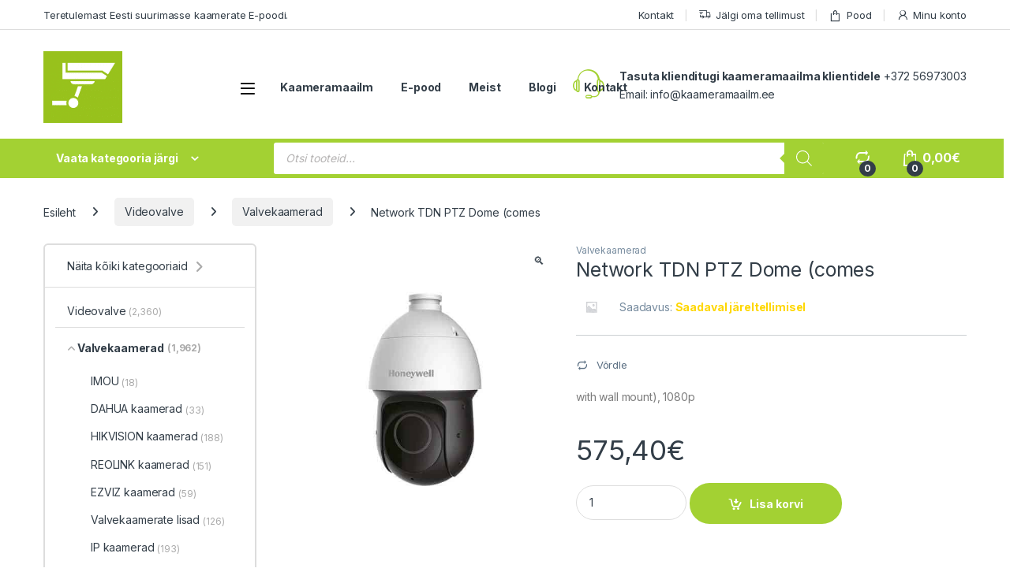

--- FILE ---
content_type: text/html; charset=UTF-8
request_url: https://kaameramaailm.ee/toode/network-tdn-ptz-dome-comes/
body_size: 40715
content:
<!DOCTYPE html>
<html lang="et">
<head>
<meta charset="UTF-8">
<meta name="viewport" content="width=device-width, initial-scale=1">
<link rel="profile" href="http://gmpg.org/xfn/11">
<link rel="pingback" href="https://kaameramaailm.ee/xmlrpc.php">

<title>Network TDN PTZ Dome (comes &#8211; Kaameramaailm</title>
<meta name='robots' content='max-image-preview:large' />
<script id="cookie-law-info-gcm-var-js">
var _ckyGcm = {"status":true,"default_settings":[{"analytics":"granted","advertisement":"granted","functional":"granted","necessary":"granted","ad_user_data":"granted","ad_personalization":"granted","regions":"All"}],"wait_for_update":2000,"url_passthrough":false,"ads_data_redaction":false}</script>
<script id="cookie-law-info-gcm-js" type="text/javascript" src="https://kaameramaailm.ee/wp-content/plugins/cookie-law-info/lite/frontend/js/gcm.min.js"></script> <script id="cookieyes" type="text/javascript" src="https://cdn-cookieyes.com/client_data/03b339c0e7a909712bbeff04/script.js"></script>
<!-- Google Tag Manager for WordPress by gtm4wp.com -->
<script data-cfasync="false" data-pagespeed-no-defer>
	var gtm4wp_datalayer_name = "dataLayer";
	var dataLayer = dataLayer || [];
	const gtm4wp_use_sku_instead = 0;
	const gtm4wp_currency = 'EUR';
	const gtm4wp_product_per_impression = 10;
	const gtm4wp_clear_ecommerce = false;
	const gtm4wp_datalayer_max_timeout = 2000;
</script>
<!-- End Google Tag Manager for WordPress by gtm4wp.com --><script>window._wca = window._wca || [];</script>
<link rel='dns-prefetch' href='//stats.wp.com' />
<link rel='dns-prefetch' href='//capi-automation.s3.us-east-2.amazonaws.com' />
<link rel='dns-prefetch' href='//fonts.googleapis.com' />
<link rel="alternate" type="application/rss+xml" title="Kaameramaailm &raquo; RSS" href="https://kaameramaailm.ee/feed/" />
<link rel="alternate" type="application/rss+xml" title="Kaameramaailm &raquo; Kommentaaride RSS" href="https://kaameramaailm.ee/comments/feed/" />
<link rel="alternate" type="application/rss+xml" title="Kaameramaailm &raquo; Network TDN PTZ Dome (comes Kommentaaride RSS" href="https://kaameramaailm.ee/toode/network-tdn-ptz-dome-comes/feed/" />
<link rel="alternate" title="oEmbed (JSON)" type="application/json+oembed" href="https://kaameramaailm.ee/wp-json/oembed/1.0/embed?url=https%3A%2F%2Fkaameramaailm.ee%2Ftoode%2Fnetwork-tdn-ptz-dome-comes%2F" />
<link rel="alternate" title="oEmbed (XML)" type="text/xml+oembed" href="https://kaameramaailm.ee/wp-json/oembed/1.0/embed?url=https%3A%2F%2Fkaameramaailm.ee%2Ftoode%2Fnetwork-tdn-ptz-dome-comes%2F&#038;format=xml" />
<style id='wp-img-auto-sizes-contain-inline-css' type='text/css'>
img:is([sizes=auto i],[sizes^="auto," i]){contain-intrinsic-size:3000px 1500px}
/*# sourceURL=wp-img-auto-sizes-contain-inline-css */
</style>
<style id='wp-emoji-styles-inline-css' type='text/css'>

	img.wp-smiley, img.emoji {
		display: inline !important;
		border: none !important;
		box-shadow: none !important;
		height: 1em !important;
		width: 1em !important;
		margin: 0 0.07em !important;
		vertical-align: -0.1em !important;
		background: none !important;
		padding: 0 !important;
	}
/*# sourceURL=wp-emoji-styles-inline-css */
</style>
<style id='wp-block-library-inline-css' type='text/css'>
:root{--wp-block-synced-color:#7a00df;--wp-block-synced-color--rgb:122,0,223;--wp-bound-block-color:var(--wp-block-synced-color);--wp-editor-canvas-background:#ddd;--wp-admin-theme-color:#007cba;--wp-admin-theme-color--rgb:0,124,186;--wp-admin-theme-color-darker-10:#006ba1;--wp-admin-theme-color-darker-10--rgb:0,107,160.5;--wp-admin-theme-color-darker-20:#005a87;--wp-admin-theme-color-darker-20--rgb:0,90,135;--wp-admin-border-width-focus:2px}@media (min-resolution:192dpi){:root{--wp-admin-border-width-focus:1.5px}}.wp-element-button{cursor:pointer}:root .has-very-light-gray-background-color{background-color:#eee}:root .has-very-dark-gray-background-color{background-color:#313131}:root .has-very-light-gray-color{color:#eee}:root .has-very-dark-gray-color{color:#313131}:root .has-vivid-green-cyan-to-vivid-cyan-blue-gradient-background{background:linear-gradient(135deg,#00d084,#0693e3)}:root .has-purple-crush-gradient-background{background:linear-gradient(135deg,#34e2e4,#4721fb 50%,#ab1dfe)}:root .has-hazy-dawn-gradient-background{background:linear-gradient(135deg,#faaca8,#dad0ec)}:root .has-subdued-olive-gradient-background{background:linear-gradient(135deg,#fafae1,#67a671)}:root .has-atomic-cream-gradient-background{background:linear-gradient(135deg,#fdd79a,#004a59)}:root .has-nightshade-gradient-background{background:linear-gradient(135deg,#330968,#31cdcf)}:root .has-midnight-gradient-background{background:linear-gradient(135deg,#020381,#2874fc)}:root{--wp--preset--font-size--normal:16px;--wp--preset--font-size--huge:42px}.has-regular-font-size{font-size:1em}.has-larger-font-size{font-size:2.625em}.has-normal-font-size{font-size:var(--wp--preset--font-size--normal)}.has-huge-font-size{font-size:var(--wp--preset--font-size--huge)}.has-text-align-center{text-align:center}.has-text-align-left{text-align:left}.has-text-align-right{text-align:right}.has-fit-text{white-space:nowrap!important}#end-resizable-editor-section{display:none}.aligncenter{clear:both}.items-justified-left{justify-content:flex-start}.items-justified-center{justify-content:center}.items-justified-right{justify-content:flex-end}.items-justified-space-between{justify-content:space-between}.screen-reader-text{border:0;clip-path:inset(50%);height:1px;margin:-1px;overflow:hidden;padding:0;position:absolute;width:1px;word-wrap:normal!important}.screen-reader-text:focus{background-color:#ddd;clip-path:none;color:#444;display:block;font-size:1em;height:auto;left:5px;line-height:normal;padding:15px 23px 14px;text-decoration:none;top:5px;width:auto;z-index:100000}html :where(.has-border-color){border-style:solid}html :where([style*=border-top-color]){border-top-style:solid}html :where([style*=border-right-color]){border-right-style:solid}html :where([style*=border-bottom-color]){border-bottom-style:solid}html :where([style*=border-left-color]){border-left-style:solid}html :where([style*=border-width]){border-style:solid}html :where([style*=border-top-width]){border-top-style:solid}html :where([style*=border-right-width]){border-right-style:solid}html :where([style*=border-bottom-width]){border-bottom-style:solid}html :where([style*=border-left-width]){border-left-style:solid}html :where(img[class*=wp-image-]){height:auto;max-width:100%}:where(figure){margin:0 0 1em}html :where(.is-position-sticky){--wp-admin--admin-bar--position-offset:var(--wp-admin--admin-bar--height,0px)}@media screen and (max-width:600px){html :where(.is-position-sticky){--wp-admin--admin-bar--position-offset:0px}}

/*# sourceURL=wp-block-library-inline-css */
</style><style id='global-styles-inline-css' type='text/css'>
:root{--wp--preset--aspect-ratio--square: 1;--wp--preset--aspect-ratio--4-3: 4/3;--wp--preset--aspect-ratio--3-4: 3/4;--wp--preset--aspect-ratio--3-2: 3/2;--wp--preset--aspect-ratio--2-3: 2/3;--wp--preset--aspect-ratio--16-9: 16/9;--wp--preset--aspect-ratio--9-16: 9/16;--wp--preset--color--black: #000000;--wp--preset--color--cyan-bluish-gray: #abb8c3;--wp--preset--color--white: #ffffff;--wp--preset--color--pale-pink: #f78da7;--wp--preset--color--vivid-red: #cf2e2e;--wp--preset--color--luminous-vivid-orange: #ff6900;--wp--preset--color--luminous-vivid-amber: #fcb900;--wp--preset--color--light-green-cyan: #7bdcb5;--wp--preset--color--vivid-green-cyan: #00d084;--wp--preset--color--pale-cyan-blue: #8ed1fc;--wp--preset--color--vivid-cyan-blue: #0693e3;--wp--preset--color--vivid-purple: #9b51e0;--wp--preset--gradient--vivid-cyan-blue-to-vivid-purple: linear-gradient(135deg,rgb(6,147,227) 0%,rgb(155,81,224) 100%);--wp--preset--gradient--light-green-cyan-to-vivid-green-cyan: linear-gradient(135deg,rgb(122,220,180) 0%,rgb(0,208,130) 100%);--wp--preset--gradient--luminous-vivid-amber-to-luminous-vivid-orange: linear-gradient(135deg,rgb(252,185,0) 0%,rgb(255,105,0) 100%);--wp--preset--gradient--luminous-vivid-orange-to-vivid-red: linear-gradient(135deg,rgb(255,105,0) 0%,rgb(207,46,46) 100%);--wp--preset--gradient--very-light-gray-to-cyan-bluish-gray: linear-gradient(135deg,rgb(238,238,238) 0%,rgb(169,184,195) 100%);--wp--preset--gradient--cool-to-warm-spectrum: linear-gradient(135deg,rgb(74,234,220) 0%,rgb(151,120,209) 20%,rgb(207,42,186) 40%,rgb(238,44,130) 60%,rgb(251,105,98) 80%,rgb(254,248,76) 100%);--wp--preset--gradient--blush-light-purple: linear-gradient(135deg,rgb(255,206,236) 0%,rgb(152,150,240) 100%);--wp--preset--gradient--blush-bordeaux: linear-gradient(135deg,rgb(254,205,165) 0%,rgb(254,45,45) 50%,rgb(107,0,62) 100%);--wp--preset--gradient--luminous-dusk: linear-gradient(135deg,rgb(255,203,112) 0%,rgb(199,81,192) 50%,rgb(65,88,208) 100%);--wp--preset--gradient--pale-ocean: linear-gradient(135deg,rgb(255,245,203) 0%,rgb(182,227,212) 50%,rgb(51,167,181) 100%);--wp--preset--gradient--electric-grass: linear-gradient(135deg,rgb(202,248,128) 0%,rgb(113,206,126) 100%);--wp--preset--gradient--midnight: linear-gradient(135deg,rgb(2,3,129) 0%,rgb(40,116,252) 100%);--wp--preset--font-size--small: 13px;--wp--preset--font-size--medium: 20px;--wp--preset--font-size--large: 36px;--wp--preset--font-size--x-large: 42px;--wp--preset--spacing--20: 0.44rem;--wp--preset--spacing--30: 0.67rem;--wp--preset--spacing--40: 1rem;--wp--preset--spacing--50: 1.5rem;--wp--preset--spacing--60: 2.25rem;--wp--preset--spacing--70: 3.38rem;--wp--preset--spacing--80: 5.06rem;--wp--preset--shadow--natural: 6px 6px 9px rgba(0, 0, 0, 0.2);--wp--preset--shadow--deep: 12px 12px 50px rgba(0, 0, 0, 0.4);--wp--preset--shadow--sharp: 6px 6px 0px rgba(0, 0, 0, 0.2);--wp--preset--shadow--outlined: 6px 6px 0px -3px rgb(255, 255, 255), 6px 6px rgb(0, 0, 0);--wp--preset--shadow--crisp: 6px 6px 0px rgb(0, 0, 0);}:where(.is-layout-flex){gap: 0.5em;}:where(.is-layout-grid){gap: 0.5em;}body .is-layout-flex{display: flex;}.is-layout-flex{flex-wrap: wrap;align-items: center;}.is-layout-flex > :is(*, div){margin: 0;}body .is-layout-grid{display: grid;}.is-layout-grid > :is(*, div){margin: 0;}:where(.wp-block-columns.is-layout-flex){gap: 2em;}:where(.wp-block-columns.is-layout-grid){gap: 2em;}:where(.wp-block-post-template.is-layout-flex){gap: 1.25em;}:where(.wp-block-post-template.is-layout-grid){gap: 1.25em;}.has-black-color{color: var(--wp--preset--color--black) !important;}.has-cyan-bluish-gray-color{color: var(--wp--preset--color--cyan-bluish-gray) !important;}.has-white-color{color: var(--wp--preset--color--white) !important;}.has-pale-pink-color{color: var(--wp--preset--color--pale-pink) !important;}.has-vivid-red-color{color: var(--wp--preset--color--vivid-red) !important;}.has-luminous-vivid-orange-color{color: var(--wp--preset--color--luminous-vivid-orange) !important;}.has-luminous-vivid-amber-color{color: var(--wp--preset--color--luminous-vivid-amber) !important;}.has-light-green-cyan-color{color: var(--wp--preset--color--light-green-cyan) !important;}.has-vivid-green-cyan-color{color: var(--wp--preset--color--vivid-green-cyan) !important;}.has-pale-cyan-blue-color{color: var(--wp--preset--color--pale-cyan-blue) !important;}.has-vivid-cyan-blue-color{color: var(--wp--preset--color--vivid-cyan-blue) !important;}.has-vivid-purple-color{color: var(--wp--preset--color--vivid-purple) !important;}.has-black-background-color{background-color: var(--wp--preset--color--black) !important;}.has-cyan-bluish-gray-background-color{background-color: var(--wp--preset--color--cyan-bluish-gray) !important;}.has-white-background-color{background-color: var(--wp--preset--color--white) !important;}.has-pale-pink-background-color{background-color: var(--wp--preset--color--pale-pink) !important;}.has-vivid-red-background-color{background-color: var(--wp--preset--color--vivid-red) !important;}.has-luminous-vivid-orange-background-color{background-color: var(--wp--preset--color--luminous-vivid-orange) !important;}.has-luminous-vivid-amber-background-color{background-color: var(--wp--preset--color--luminous-vivid-amber) !important;}.has-light-green-cyan-background-color{background-color: var(--wp--preset--color--light-green-cyan) !important;}.has-vivid-green-cyan-background-color{background-color: var(--wp--preset--color--vivid-green-cyan) !important;}.has-pale-cyan-blue-background-color{background-color: var(--wp--preset--color--pale-cyan-blue) !important;}.has-vivid-cyan-blue-background-color{background-color: var(--wp--preset--color--vivid-cyan-blue) !important;}.has-vivid-purple-background-color{background-color: var(--wp--preset--color--vivid-purple) !important;}.has-black-border-color{border-color: var(--wp--preset--color--black) !important;}.has-cyan-bluish-gray-border-color{border-color: var(--wp--preset--color--cyan-bluish-gray) !important;}.has-white-border-color{border-color: var(--wp--preset--color--white) !important;}.has-pale-pink-border-color{border-color: var(--wp--preset--color--pale-pink) !important;}.has-vivid-red-border-color{border-color: var(--wp--preset--color--vivid-red) !important;}.has-luminous-vivid-orange-border-color{border-color: var(--wp--preset--color--luminous-vivid-orange) !important;}.has-luminous-vivid-amber-border-color{border-color: var(--wp--preset--color--luminous-vivid-amber) !important;}.has-light-green-cyan-border-color{border-color: var(--wp--preset--color--light-green-cyan) !important;}.has-vivid-green-cyan-border-color{border-color: var(--wp--preset--color--vivid-green-cyan) !important;}.has-pale-cyan-blue-border-color{border-color: var(--wp--preset--color--pale-cyan-blue) !important;}.has-vivid-cyan-blue-border-color{border-color: var(--wp--preset--color--vivid-cyan-blue) !important;}.has-vivid-purple-border-color{border-color: var(--wp--preset--color--vivid-purple) !important;}.has-vivid-cyan-blue-to-vivid-purple-gradient-background{background: var(--wp--preset--gradient--vivid-cyan-blue-to-vivid-purple) !important;}.has-light-green-cyan-to-vivid-green-cyan-gradient-background{background: var(--wp--preset--gradient--light-green-cyan-to-vivid-green-cyan) !important;}.has-luminous-vivid-amber-to-luminous-vivid-orange-gradient-background{background: var(--wp--preset--gradient--luminous-vivid-amber-to-luminous-vivid-orange) !important;}.has-luminous-vivid-orange-to-vivid-red-gradient-background{background: var(--wp--preset--gradient--luminous-vivid-orange-to-vivid-red) !important;}.has-very-light-gray-to-cyan-bluish-gray-gradient-background{background: var(--wp--preset--gradient--very-light-gray-to-cyan-bluish-gray) !important;}.has-cool-to-warm-spectrum-gradient-background{background: var(--wp--preset--gradient--cool-to-warm-spectrum) !important;}.has-blush-light-purple-gradient-background{background: var(--wp--preset--gradient--blush-light-purple) !important;}.has-blush-bordeaux-gradient-background{background: var(--wp--preset--gradient--blush-bordeaux) !important;}.has-luminous-dusk-gradient-background{background: var(--wp--preset--gradient--luminous-dusk) !important;}.has-pale-ocean-gradient-background{background: var(--wp--preset--gradient--pale-ocean) !important;}.has-electric-grass-gradient-background{background: var(--wp--preset--gradient--electric-grass) !important;}.has-midnight-gradient-background{background: var(--wp--preset--gradient--midnight) !important;}.has-small-font-size{font-size: var(--wp--preset--font-size--small) !important;}.has-medium-font-size{font-size: var(--wp--preset--font-size--medium) !important;}.has-large-font-size{font-size: var(--wp--preset--font-size--large) !important;}.has-x-large-font-size{font-size: var(--wp--preset--font-size--x-large) !important;}
/*# sourceURL=global-styles-inline-css */
</style>

<style id='classic-theme-styles-inline-css' type='text/css'>
/*! This file is auto-generated */
.wp-block-button__link{color:#fff;background-color:#32373c;border-radius:9999px;box-shadow:none;text-decoration:none;padding:calc(.667em + 2px) calc(1.333em + 2px);font-size:1.125em}.wp-block-file__button{background:#32373c;color:#fff;text-decoration:none}
/*# sourceURL=/wp-includes/css/classic-themes.min.css */
</style>
<link rel='stylesheet' id='mas-wc-brands-style-css' href='https://kaameramaailm.ee/wp-content/plugins/mas-woocommerce-brands/assets/css/style.css?ver=1.1.0' type='text/css' media='all' />
<link rel='stylesheet' id='photoswipe-css' href='https://kaameramaailm.ee/wp-content/plugins/woocommerce/assets/css/photoswipe/photoswipe.min.css?ver=10.4.3' type='text/css' media='all' />
<link rel='stylesheet' id='photoswipe-default-skin-css' href='https://kaameramaailm.ee/wp-content/plugins/woocommerce/assets/css/photoswipe/default-skin/default-skin.min.css?ver=10.4.3' type='text/css' media='all' />
<style id='woocommerce-inline-inline-css' type='text/css'>
.woocommerce form .form-row .required { visibility: visible; }
/*# sourceURL=woocommerce-inline-inline-css */
</style>
<link rel='stylesheet' id='montonio-style-css' href='https://kaameramaailm.ee/wp-content/plugins/montonio-for-woocommerce/assets/css/montonio-style.css?ver=9.3.2' type='text/css' media='all' />
<link rel='stylesheet' id='dgwt-wcas-style-css' href='https://kaameramaailm.ee/wp-content/plugins/ajax-search-for-woocommerce-premium/assets/css/style.min.css?ver=1.31.0' type='text/css' media='all' />
<link rel='stylesheet' id='electro-fonts-css' href='https://fonts.googleapis.com/css2?family=Inter:wght@300;400;600;700&#038;display=swap' type='text/css' media='all' />
<link rel='stylesheet' id='font-electro-css' href='https://kaameramaailm.ee/wp-content/themes/electro/assets/css/font-electro.css?ver=3.6.5' type='text/css' media='all' />
<link rel='stylesheet' id='fontawesome-css' href='https://kaameramaailm.ee/wp-content/themes/electro/assets/vendor/fontawesome/css/all.min.css?ver=3.6.5' type='text/css' media='all' />
<link rel='stylesheet' id='animate-css-css' href='https://kaameramaailm.ee/wp-content/themes/electro/assets/vendor/animate.css/animate.min.css?ver=3.6.5' type='text/css' media='all' />
<link rel='stylesheet' id='electro-style-css' href='https://kaameramaailm.ee/wp-content/themes/electro/style.min.css?ver=3.6.5' type='text/css' media='all' />
<link rel='stylesheet' id='electro-child-style-css' href='https://kaameramaailm.ee/wp-content/themes/electro-child/style.css?ver=3.6.5' type='text/css' media='all' />
<link rel='stylesheet' id='electro-color-css' href='https://kaameramaailm.ee/wp-content/themes/electro/assets/css/colors/green.min.css?ver=3.6.5' type='text/css' media='all' />
<link rel='stylesheet' id='jquery-fixedheadertable-style-css' href='https://kaameramaailm.ee/wp-content/plugins/yith-woocommerce-compare/assets/css/jquery.dataTables.css?ver=1.10.18' type='text/css' media='all' />
<link rel='stylesheet' id='yith_woocompare_page-css' href='https://kaameramaailm.ee/wp-content/plugins/yith-woocommerce-compare/assets/css/compare.css?ver=3.7.0' type='text/css' media='all' />
<link rel='stylesheet' id='yith-woocompare-widget-css' href='https://kaameramaailm.ee/wp-content/plugins/yith-woocommerce-compare/assets/css/widget.css?ver=3.7.0' type='text/css' media='all' />
<link rel='stylesheet' id='woo_discount_pro_style-css' href='https://kaameramaailm.ee/wp-content/plugins/woo-discount-rules-pro/Assets/Css/awdr_style.css?ver=2.6.13' type='text/css' media='all' />
<script type="text/javascript" src="https://kaameramaailm.ee/wp-content/plugins/google-analytics-premium/assets/js/frontend-gtag.min.js?ver=9.11.1" id="monsterinsights-frontend-script-js" async="async" data-wp-strategy="async"></script>
<script data-cfasync="false" data-wpfc-render="false" type="text/javascript" data-cookieyes="cookieyes-analytics" id='monsterinsights-frontend-script-js-extra'>/* <![CDATA[ */
var monsterinsights_frontend = {"js_events_tracking":"true","download_extensions":"doc,pdf,ppt,zip,xls,docx,pptx,xlsx","inbound_paths":"[{\"path\":\"\\\/go\\\/\",\"label\":\"affiliate\"},{\"path\":\"\\\/recommend\\\/\",\"label\":\"affiliate\"}]","home_url":"https:\/\/kaameramaailm.ee","hash_tracking":"false","v4_id":"G-VTZZL2G9WT"};/* ]]> */
</script>
<script type="text/javascript" src="https://kaameramaailm.ee/wp-includes/js/jquery/jquery.min.js?ver=3.7.1" id="jquery-core-js"></script>
<script type="text/javascript" src="https://kaameramaailm.ee/wp-includes/js/jquery/jquery-migrate.min.js?ver=3.4.1" id="jquery-migrate-js"></script>
<script type="text/javascript" src="https://kaameramaailm.ee/wp-content/plugins/woocommerce/assets/js/jquery-blockui/jquery.blockUI.min.js?ver=2.7.0-wc.10.4.3" id="wc-jquery-blockui-js" data-wp-strategy="defer"></script>
<script type="text/javascript" id="wc-add-to-cart-js-extra">
/* <![CDATA[ */
var wc_add_to_cart_params = {"ajax_url":"/wp-admin/admin-ajax.php","wc_ajax_url":"/?wc-ajax=%%endpoint%%","i18n_view_cart":"Vaata ostukorvi","cart_url":"https://kaameramaailm.ee/ostukorv/","is_cart":"","cart_redirect_after_add":"no"};
//# sourceURL=wc-add-to-cart-js-extra
/* ]]> */
</script>
<script type="text/javascript" src="https://kaameramaailm.ee/wp-content/plugins/woocommerce/assets/js/frontend/add-to-cart.min.js?ver=10.4.3" id="wc-add-to-cart-js" data-wp-strategy="defer"></script>
<script type="text/javascript" src="https://kaameramaailm.ee/wp-content/plugins/woocommerce/assets/js/zoom/jquery.zoom.min.js?ver=1.7.21-wc.10.4.3" id="wc-zoom-js" defer="defer" data-wp-strategy="defer"></script>
<script type="text/javascript" src="https://kaameramaailm.ee/wp-content/plugins/woocommerce/assets/js/flexslider/jquery.flexslider.min.js?ver=2.7.2-wc.10.4.3" id="wc-flexslider-js" defer="defer" data-wp-strategy="defer"></script>
<script type="text/javascript" src="https://kaameramaailm.ee/wp-content/plugins/woocommerce/assets/js/photoswipe/photoswipe.min.js?ver=4.1.1-wc.10.4.3" id="wc-photoswipe-js" defer="defer" data-wp-strategy="defer"></script>
<script type="text/javascript" src="https://kaameramaailm.ee/wp-content/plugins/woocommerce/assets/js/photoswipe/photoswipe-ui-default.min.js?ver=4.1.1-wc.10.4.3" id="wc-photoswipe-ui-default-js" defer="defer" data-wp-strategy="defer"></script>
<script type="text/javascript" id="wc-single-product-js-extra">
/* <![CDATA[ */
var wc_single_product_params = {"i18n_required_rating_text":"Palun vali hinnang","i18n_rating_options":["1 of 5 stars","2 of 5 stars","3 of 5 stars","4 of 5 stars","5 of 5 stars"],"i18n_product_gallery_trigger_text":"View full-screen image gallery","review_rating_required":"yes","flexslider":{"rtl":false,"animation":"slide","smoothHeight":true,"directionNav":false,"controlNav":true,"slideshow":false,"animationSpeed":500,"animationLoop":false,"allowOneSlide":false},"zoom_enabled":"1","zoom_options":[],"photoswipe_enabled":"1","photoswipe_options":{"shareEl":false,"closeOnScroll":false,"history":false,"hideAnimationDuration":0,"showAnimationDuration":0},"flexslider_enabled":"1"};
//# sourceURL=wc-single-product-js-extra
/* ]]> */
</script>
<script type="text/javascript" src="https://kaameramaailm.ee/wp-content/plugins/woocommerce/assets/js/frontend/single-product.min.js?ver=10.4.3" id="wc-single-product-js" defer="defer" data-wp-strategy="defer"></script>
<script type="text/javascript" src="https://kaameramaailm.ee/wp-content/plugins/woocommerce/assets/js/js-cookie/js.cookie.min.js?ver=2.1.4-wc.10.4.3" id="wc-js-cookie-js" defer="defer" data-wp-strategy="defer"></script>
<script type="text/javascript" id="woocommerce-js-extra">
/* <![CDATA[ */
var woocommerce_params = {"ajax_url":"/wp-admin/admin-ajax.php","wc_ajax_url":"/?wc-ajax=%%endpoint%%","i18n_password_show":"Show password","i18n_password_hide":"Hide password"};
//# sourceURL=woocommerce-js-extra
/* ]]> */
</script>
<script type="text/javascript" src="https://kaameramaailm.ee/wp-content/plugins/woocommerce/assets/js/frontend/woocommerce.min.js?ver=10.4.3" id="woocommerce-js" defer="defer" data-wp-strategy="defer"></script>
<script type="text/javascript" src="https://kaameramaailm.ee/wp-content/plugins/js_composer/assets/js/vendors/woocommerce-add-to-cart.js?ver=8.7.2" id="vc_woocommerce-add-to-cart-js-js"></script>
<script type="text/javascript" id="wc-cart-fragments-js-extra">
/* <![CDATA[ */
var wc_cart_fragments_params = {"ajax_url":"/wp-admin/admin-ajax.php","wc_ajax_url":"/?wc-ajax=%%endpoint%%","cart_hash_key":"wc_cart_hash_26bef85c3967a33a9ee3328077abd7d4","fragment_name":"wc_fragments_26bef85c3967a33a9ee3328077abd7d4","request_timeout":"5000"};
//# sourceURL=wc-cart-fragments-js-extra
/* ]]> */
</script>
<script type="text/javascript" src="https://kaameramaailm.ee/wp-content/plugins/woocommerce/assets/js/frontend/cart-fragments.min.js?ver=10.4.3" id="wc-cart-fragments-js" defer="defer" data-wp-strategy="defer"></script>
<script type="text/javascript" src="https://stats.wp.com/s-202604.js" id="woocommerce-analytics-js" defer="defer" data-wp-strategy="defer"></script>
<script></script><link rel="https://api.w.org/" href="https://kaameramaailm.ee/wp-json/" /><link rel="alternate" title="JSON" type="application/json" href="https://kaameramaailm.ee/wp-json/wp/v2/product/8476" /><link rel="EditURI" type="application/rsd+xml" title="RSD" href="https://kaameramaailm.ee/xmlrpc.php?rsd" />
<meta name="generator" content="WordPress 6.9" />
<meta name="generator" content="WooCommerce 10.4.3" />
<link rel="canonical" href="https://kaameramaailm.ee/toode/network-tdn-ptz-dome-comes/" />
<link rel='shortlink' href='https://kaameramaailm.ee/?p=8476' />
<meta name="generator" content="Redux 4.5.10" />            <link href="https://cdnjs.cloudflare.com/ajax/libs/chosen/1.8.7/chosen.css" rel="stylesheet" />
            <script src="https://cdnjs.cloudflare.com/ajax/libs/chosen/1.8.7/chosen.jquery.min.js"></script>
            	<style>img#wpstats{display:none}</style>
		
<!-- Google Tag Manager for WordPress by gtm4wp.com -->
<!-- GTM Container placement set to automatic -->
<script data-cfasync="false" data-pagespeed-no-defer>
	var dataLayer_content = {"pagePostType":"product","pagePostType2":"single-product","pagePostAuthor":"Timo Jaanson","productRatingCounts":[],"productAverageRating":0,"productReviewCount":0,"productType":"simple","productIsVariable":0};
	dataLayer.push( dataLayer_content );
</script>
<script data-cfasync="false" data-pagespeed-no-defer>
(function(w,d,s,l,i){w[l]=w[l]||[];w[l].push({'gtm.start':
new Date().getTime(),event:'gtm.js'});var f=d.getElementsByTagName(s)[0],
j=d.createElement(s),dl=l!='dataLayer'?'&l='+l:'';j.async=true;j.src=
'//www.googletagmanager.com/gtm.js?id='+i+dl;f.parentNode.insertBefore(j,f);
})(window,document,'script','dataLayer','GTM-N98G6Z3');
</script>
<!-- End Google Tag Manager for WordPress by gtm4wp.com -->		<style>
			.dgwt-wcas-ico-magnifier,.dgwt-wcas-ico-magnifier-handler{max-width:20px}.dgwt-wcas-search-wrapp .dgwt-wcas-sf-wrapp input[type=search].dgwt-wcas-search-input,.dgwt-wcas-search-wrapp .dgwt-wcas-sf-wrapp input[type=search].dgwt-wcas-search-input:hover,.dgwt-wcas-search-wrapp .dgwt-wcas-sf-wrapp input[type=search].dgwt-wcas-search-input:focus{background-color:#fff;color:#0a0000;border-color:#a3d133}.dgwt-wcas-sf-wrapp input[type=search].dgwt-wcas-search-input::placeholder{color:#0a0000;opacity:.3}.dgwt-wcas-sf-wrapp input[type=search].dgwt-wcas-search-input::-webkit-input-placeholder{color:#0a0000;opacity:.3}.dgwt-wcas-sf-wrapp input[type=search].dgwt-wcas-search-input:-moz-placeholder{color:#0a0000;opacity:.3}.dgwt-wcas-sf-wrapp input[type=search].dgwt-wcas-search-input::-moz-placeholder{color:#0a0000;opacity:.3}.dgwt-wcas-sf-wrapp input[type=search].dgwt-wcas-search-input:-ms-input-placeholder{color:#0a0000}.dgwt-wcas-no-submit.dgwt-wcas-search-wrapp .dgwt-wcas-ico-magnifier path,.dgwt-wcas-search-wrapp .dgwt-wcas-close path{fill:#0a0000}.dgwt-wcas-loader-circular-path{stroke:#0a0000}.dgwt-wcas-preloader{opacity:.6}.dgwt-wcas-search-wrapp .dgwt-wcas-sf-wrapp .dgwt-wcas-search-submit::before{border-color:transparent #a3d133}.dgwt-wcas-search-wrapp .dgwt-wcas-sf-wrapp .dgwt-wcas-search-submit:hover::before,.dgwt-wcas-search-wrapp .dgwt-wcas-sf-wrapp .dgwt-wcas-search-submit:focus::before{border-right-color:#a3d133}.dgwt-wcas-search-wrapp .dgwt-wcas-sf-wrapp .dgwt-wcas-search-submit,.dgwt-wcas-om-bar .dgwt-wcas-om-return{background-color:#a3d133;color:#fff}.dgwt-wcas-search-wrapp .dgwt-wcas-ico-magnifier,.dgwt-wcas-search-wrapp .dgwt-wcas-sf-wrapp .dgwt-wcas-search-submit svg path,.dgwt-wcas-om-bar .dgwt-wcas-om-return svg path{fill:#fff}.dgwt-wcas-suggestions-wrapp,.dgwt-wcas-details-wrapp{background-color:#fff}.dgwt-wcas-suggestion-selected{background-color:#a3d133}.dgwt-wcas-suggestions-wrapp,.dgwt-wcas-details-wrapp,.dgwt-wcas-suggestion,.dgwt-wcas-datails-title,.dgwt-wcas-details-more-products{border-color:#a3d133!important}.dgwt-wcas-search-icon{color:#a3d133}.dgwt-wcas-search-icon path{fill:#a3d133}		</style>
			<noscript><style>.woocommerce-product-gallery{ opacity: 1 !important; }</style></noscript>
				<script  type="text/javascript">
				!function(f,b,e,v,n,t,s){if(f.fbq)return;n=f.fbq=function(){n.callMethod?
					n.callMethod.apply(n,arguments):n.queue.push(arguments)};if(!f._fbq)f._fbq=n;
					n.push=n;n.loaded=!0;n.version='2.0';n.queue=[];t=b.createElement(e);t.async=!0;
					t.src=v;s=b.getElementsByTagName(e)[0];s.parentNode.insertBefore(t,s)}(window,
					document,'script','https://connect.facebook.net/en_US/fbevents.js');
			</script>
			<!-- WooCommerce Facebook Integration Begin -->
			<script  type="text/javascript">

				fbq('init', '850758468870473', {}, {
    "agent": "woocommerce_6-10.4.3-3.5.15"
});

				document.addEventListener( 'DOMContentLoaded', function() {
					// Insert placeholder for events injected when a product is added to the cart through AJAX.
					document.body.insertAdjacentHTML( 'beforeend', '<div class=\"wc-facebook-pixel-event-placeholder\"></div>' );
				}, false );

			</script>
			<!-- WooCommerce Facebook Integration End -->
			<meta name="generator" content="Powered by WPBakery Page Builder - drag and drop page builder for WordPress."/>
<meta name="generator" content="Powered by Slider Revolution 6.6.15 - responsive, Mobile-Friendly Slider Plugin for WordPress with comfortable drag and drop interface." />

		<!-- MonsterInsights Form Tracking -->
		<script data-cfasync="false" data-wpfc-render="false" type="text/javascript" data-cookieyes="cookieyes-analytics">
			function monsterinsights_forms_record_impression(event) {
				monsterinsights_add_bloom_forms_ids();
				var monsterinsights_forms = document.getElementsByTagName("form");
				var monsterinsights_forms_i;
				for (monsterinsights_forms_i = 0; monsterinsights_forms_i < monsterinsights_forms.length; monsterinsights_forms_i++) {
					var monsterinsights_form_id = monsterinsights_forms[monsterinsights_forms_i].getAttribute("id");
					var skip_conversion = false;
					/* Check to see if it's contact form 7 if the id isn't set */
					if (!monsterinsights_form_id) {
						monsterinsights_form_id = monsterinsights_forms[monsterinsights_forms_i].parentElement.getAttribute("id");
						if (monsterinsights_form_id && monsterinsights_form_id.lastIndexOf('wpcf7-f', 0) === 0) {
							/* If so, let's grab that and set it to be the form's ID*/
							var tokens = monsterinsights_form_id.split('-').slice(0, 2);
							var result = tokens.join('-');
							monsterinsights_forms[monsterinsights_forms_i].setAttribute("id", result);/* Now we can do just what we did above */
							monsterinsights_form_id = monsterinsights_forms[monsterinsights_forms_i].getAttribute("id");
						} else {
							monsterinsights_form_id = false;
						}
					}

					/* Check if it's Ninja Forms & id isn't set. */
					if (!monsterinsights_form_id && monsterinsights_forms[monsterinsights_forms_i].parentElement.className.indexOf('nf-form-layout') >= 0) {
						monsterinsights_form_id = monsterinsights_forms[monsterinsights_forms_i].parentElement.parentElement.parentElement.getAttribute('id');
						if (monsterinsights_form_id && 0 === monsterinsights_form_id.lastIndexOf('nf-form-', 0)) {
							/* If so, let's grab that and set it to be the form's ID*/
							tokens = monsterinsights_form_id.split('-').slice(0, 3);
							result = tokens.join('-');
							monsterinsights_forms[monsterinsights_forms_i].setAttribute('id', result);
							/* Now we can do just what we did above */
							monsterinsights_form_id = monsterinsights_forms[monsterinsights_forms_i].getAttribute('id');
							skip_conversion = true;
						}
					}

					if (monsterinsights_form_id && monsterinsights_form_id !== 'commentform' && monsterinsights_form_id !== 'adminbar-search') {
						__gtagTracker('event', 'impression', {
							event_category: 'form',
							event_label: monsterinsights_form_id,
							value: 1,
							non_interaction: true
						});

						/* If a WPForms Form, we can use custom tracking */
						if (monsterinsights_form_id && 0 === monsterinsights_form_id.lastIndexOf('wpforms-form-', 0)) {
							continue;
						}

						/* Formiddable Forms, use custom tracking */
						if (monsterinsights_forms_has_class(monsterinsights_forms[monsterinsights_forms_i], 'frm-show-form')) {
							continue;
						}

						/* If a Gravity Form, we can use custom tracking */
						if (monsterinsights_form_id && 0 === monsterinsights_form_id.lastIndexOf('gform_', 0)) {
							continue;
						}

						/* If Ninja forms, we use custom conversion tracking */
						if (skip_conversion) {
							continue;
						}

						var custom_conversion_mi_forms = false;
						if (custom_conversion_mi_forms) {
							continue;
						}

						if (window.jQuery) {
							(function (form_id) {
								jQuery(document).ready(function () {
									jQuery('#' + form_id).on('submit', monsterinsights_forms_record_conversion);
								});
							})(monsterinsights_form_id);
						} else {
							var __gaFormsTrackerWindow = window;
							if (__gaFormsTrackerWindow.addEventListener) {
								document.getElementById(monsterinsights_form_id).addEventListener("submit", monsterinsights_forms_record_conversion, false);
							} else {
								if (__gaFormsTrackerWindow.attachEvent) {
									document.getElementById(monsterinsights_form_id).attachEvent("onsubmit", monsterinsights_forms_record_conversion);
								}
							}
						}

					} else {
						continue;
					}
				}
			}

			function monsterinsights_forms_has_class(element, className) {
				return (' ' + element.className + ' ').indexOf(' ' + className + ' ') > -1;
			}

			function monsterinsights_forms_record_conversion(event) {
				var monsterinsights_form_conversion_id = event.target.id;
				var monsterinsights_form_action = event.target.getAttribute("miforms-action");
				if (monsterinsights_form_conversion_id && !monsterinsights_form_action) {
					document.getElementById(monsterinsights_form_conversion_id).setAttribute("miforms-action", "submitted");
					__gtagTracker('event', 'conversion', {
						event_category: 'form',
						event_label: monsterinsights_form_conversion_id,
						value: 1,
					});
				}
			}

			/* Attach the events to all clicks in the document after page and GA has loaded */
			function monsterinsights_forms_load() {
				if (typeof (__gtagTracker) !== 'undefined' && __gtagTracker) {
					var __gtagFormsTrackerWindow = window;
					if (__gtagFormsTrackerWindow.addEventListener) {
						__gtagFormsTrackerWindow.addEventListener("load", monsterinsights_forms_record_impression, false);
					} else {
						if (__gtagFormsTrackerWindow.attachEvent) {
							__gtagFormsTrackerWindow.attachEvent("onload", monsterinsights_forms_record_impression);
						}
					}
				} else {
					setTimeout(monsterinsights_forms_load, 200);
				}
			}

			/* Custom Ninja Forms impression tracking */
			if (window.jQuery) {
				jQuery(document).on('nfFormReady', function (e, layoutView) {
					var label = layoutView.el;
					label = label.substring(1, label.length);
					label = label.split('-').slice(0, 3).join('-');
					__gtagTracker('event', 'impression', {
						event_category: 'form',
						event_label: label,
						value: 1,
						non_interaction: true
					});
				});
			}

			/* Custom Bloom Form tracker */
			function monsterinsights_add_bloom_forms_ids() {
				var bloom_forms = document.querySelectorAll('.et_bloom_form_content form');
				if (bloom_forms.length > 0) {
					for (var i = 0; i < bloom_forms.length; i++) {
						if ('' === bloom_forms[i].id) {
							var form_parent_root = monsterinsights_find_parent_with_class(bloom_forms[i], 'et_bloom_optin');
							if (form_parent_root) {
								var classes = form_parent_root.className.split(' ');
								for (var j = 0; j < classes.length; ++j) {
									if (0 === classes[j].indexOf('et_bloom_optin')) {
										bloom_forms[i].id = classes[j];
									}
								}
							}
						}
					}
				}
			}

			function monsterinsights_find_parent_with_class(element, className) {
				if (element.parentNode && '' !== className) {
					if (element.parentNode.className.indexOf(className) >= 0) {
						return element.parentNode;
					} else {
						return monsterinsights_find_parent_with_class(element.parentNode, className);
					}
				}
				return false;
			}

			monsterinsights_forms_load();
		</script>
		<!-- End MonsterInsights Form Tracking -->
		
		<!-- This site uses the Google Analytics by MonsterInsights plugin v9.11.1 - Using Analytics tracking - https://www.monsterinsights.com/ -->
							<script src="//www.googletagmanager.com/gtag/js?id=G-VTZZL2G9WT"  data-cfasync="false" data-wpfc-render="false" type="text/javascript" data-cookieyes="cookieyes-analytics" async></script>
			<script data-cfasync="false" data-wpfc-render="false" type="text/javascript" data-cookieyes="cookieyes-analytics">
				var mi_version = '9.11.1';
				var mi_track_user = true;
				var mi_no_track_reason = '';
								var MonsterInsightsDefaultLocations = {"page_location":"https:\/\/kaameramaailm.ee\/toode\/network-tdn-ptz-dome-comes\/"};
								if ( typeof MonsterInsightsPrivacyGuardFilter === 'function' ) {
					var MonsterInsightsLocations = (typeof MonsterInsightsExcludeQuery === 'object') ? MonsterInsightsPrivacyGuardFilter( MonsterInsightsExcludeQuery ) : MonsterInsightsPrivacyGuardFilter( MonsterInsightsDefaultLocations );
				} else {
					var MonsterInsightsLocations = (typeof MonsterInsightsExcludeQuery === 'object') ? MonsterInsightsExcludeQuery : MonsterInsightsDefaultLocations;
				}

								var disableStrs = [
										'ga-disable-G-VTZZL2G9WT',
									];

				/* Function to detect opted out users */
				function __gtagTrackerIsOptedOut() {
					for (var index = 0; index < disableStrs.length; index++) {
						if (document.cookie.indexOf(disableStrs[index] + '=true') > -1) {
							return true;
						}
					}

					return false;
				}

				/* Disable tracking if the opt-out cookie exists. */
				if (__gtagTrackerIsOptedOut()) {
					for (var index = 0; index < disableStrs.length; index++) {
						window[disableStrs[index]] = true;
					}
				}

				/* Opt-out function */
				function __gtagTrackerOptout() {
					for (var index = 0; index < disableStrs.length; index++) {
						document.cookie = disableStrs[index] + '=true; expires=Thu, 31 Dec 2099 23:59:59 UTC; path=/';
						window[disableStrs[index]] = true;
					}
				}

				if ('undefined' === typeof gaOptout) {
					function gaOptout() {
						__gtagTrackerOptout();
					}
				}
								window.dataLayer = window.dataLayer || [];

				window.MonsterInsightsDualTracker = {
					helpers: {},
					trackers: {},
				};
				if (mi_track_user) {
					function __gtagDataLayer() {
						dataLayer.push(arguments);
					}

					function __gtagTracker(type, name, parameters) {
						if (!parameters) {
							parameters = {};
						}

						if (parameters.send_to) {
							__gtagDataLayer.apply(null, arguments);
							return;
						}

						if (type === 'event') {
														parameters.send_to = monsterinsights_frontend.v4_id;
							var hookName = name;
							if (typeof parameters['event_category'] !== 'undefined') {
								hookName = parameters['event_category'] + ':' + name;
							}

							if (typeof MonsterInsightsDualTracker.trackers[hookName] !== 'undefined') {
								MonsterInsightsDualTracker.trackers[hookName](parameters);
							} else {
								__gtagDataLayer('event', name, parameters);
							}
							
						} else {
							__gtagDataLayer.apply(null, arguments);
						}
					}

					__gtagTracker('js', new Date());
					__gtagTracker('set', {
						'developer_id.dZGIzZG': true,
											});
					if ( MonsterInsightsLocations.page_location ) {
						__gtagTracker('set', MonsterInsightsLocations);
					}
										__gtagTracker('config', 'G-VTZZL2G9WT', {"forceSSL":"true","anonymize_ip":"true","link_attribution":"true"} );
										window.gtag = __gtagTracker;										(function () {
						/* https://developers.google.com/analytics/devguides/collection/analyticsjs/ */
						/* ga and __gaTracker compatibility shim. */
						var noopfn = function () {
							return null;
						};
						var newtracker = function () {
							return new Tracker();
						};
						var Tracker = function () {
							return null;
						};
						var p = Tracker.prototype;
						p.get = noopfn;
						p.set = noopfn;
						p.send = function () {
							var args = Array.prototype.slice.call(arguments);
							args.unshift('send');
							__gaTracker.apply(null, args);
						};
						var __gaTracker = function () {
							var len = arguments.length;
							if (len === 0) {
								return;
							}
							var f = arguments[len - 1];
							if (typeof f !== 'object' || f === null || typeof f.hitCallback !== 'function') {
								if ('send' === arguments[0]) {
									var hitConverted, hitObject = false, action;
									if ('event' === arguments[1]) {
										if ('undefined' !== typeof arguments[3]) {
											hitObject = {
												'eventAction': arguments[3],
												'eventCategory': arguments[2],
												'eventLabel': arguments[4],
												'value': arguments[5] ? arguments[5] : 1,
											}
										}
									}
									if ('pageview' === arguments[1]) {
										if ('undefined' !== typeof arguments[2]) {
											hitObject = {
												'eventAction': 'page_view',
												'page_path': arguments[2],
											}
										}
									}
									if (typeof arguments[2] === 'object') {
										hitObject = arguments[2];
									}
									if (typeof arguments[5] === 'object') {
										Object.assign(hitObject, arguments[5]);
									}
									if ('undefined' !== typeof arguments[1].hitType) {
										hitObject = arguments[1];
										if ('pageview' === hitObject.hitType) {
											hitObject.eventAction = 'page_view';
										}
									}
									if (hitObject) {
										action = 'timing' === arguments[1].hitType ? 'timing_complete' : hitObject.eventAction;
										hitConverted = mapArgs(hitObject);
										__gtagTracker('event', action, hitConverted);
									}
								}
								return;
							}

							function mapArgs(args) {
								var arg, hit = {};
								var gaMap = {
									'eventCategory': 'event_category',
									'eventAction': 'event_action',
									'eventLabel': 'event_label',
									'eventValue': 'event_value',
									'nonInteraction': 'non_interaction',
									'timingCategory': 'event_category',
									'timingVar': 'name',
									'timingValue': 'value',
									'timingLabel': 'event_label',
									'page': 'page_path',
									'location': 'page_location',
									'title': 'page_title',
									'referrer' : 'page_referrer',
								};
								for (arg in args) {
																		if (!(!args.hasOwnProperty(arg) || !gaMap.hasOwnProperty(arg))) {
										hit[gaMap[arg]] = args[arg];
									} else {
										hit[arg] = args[arg];
									}
								}
								return hit;
							}

							try {
								f.hitCallback();
							} catch (ex) {
							}
						};
						__gaTracker.create = newtracker;
						__gaTracker.getByName = newtracker;
						__gaTracker.getAll = function () {
							return [];
						};
						__gaTracker.remove = noopfn;
						__gaTracker.loaded = true;
						window['__gaTracker'] = __gaTracker;
					})();
									} else {
										console.log("");
					(function () {
						function __gtagTracker() {
							return null;
						}

						window['__gtagTracker'] = __gtagTracker;
						window['gtag'] = __gtagTracker;
					})();
									}
			</script>
										<script data-cfasync="false" data-wpfc-render="false" type="text/javascript" data-cookieyes="cookieyes-analytics">
								
		if ( typeof __gtagTracker === 'function' ) { __gtagTracker( 'config', 'AW-344255421', {"allow_enhanced_conversions":true} ); }
							</script>
														<script data-cfasync="false" data-wpfc-render="false" type="text/javascript" data-cookieyes="cookieyes-analytics">
										/* Meta Pixel Code */
		!function(f,b,e,v,n,t,s)
		{if(f.fbq)return;n=f.fbq=function(){n.callMethod?
			n.callMethod.apply(n,arguments):n.queue.push(arguments)};
			if(!f._fbq)f._fbq=n;n.push=n;n.loaded=!0;n.version='2.0';
			n.queue=[];t=b.createElement(e);t.async=!0;
			t.src=v;s=b.getElementsByTagName(e)[0];
			s.parentNode.insertBefore(t,s)}(window, document,'script',
			'https://connect.facebook.net/en_US/fbevents.js');
		fbq('init', '850758468870473');
		fbq('track', 'PageView');
		/* End Meta Pixel Code */
									</script>
											<!-- / Google Analytics by MonsterInsights -->
				<script data-cfasync="false" data-wpfc-render="false" type="text/javascript" data-cookieyes="cookieyes-analytics">
			window.MonsterInsightsDualTracker.helpers.mapProductItem = function (uaItem) {
				var prefixIndex, prefixKey, mapIndex;
				
				var toBePrefixed = ['id', 'name', 'list_name', 'brand', 'category', 'variant'];

				var item = {};

				var fieldMap = {
					'price': 'price',
					'list_position': 'index',
					'quantity': 'quantity',
					'position': 'index',
				};

				for (mapIndex in fieldMap) {
					if (uaItem.hasOwnProperty(mapIndex)) {
						item[fieldMap[mapIndex]] = uaItem[mapIndex];
					}
				}

				for (prefixIndex = 0; prefixIndex < toBePrefixed.length; prefixIndex++) {
					prefixKey = toBePrefixed[prefixIndex];
					if (typeof uaItem[prefixKey] !== 'undefined') {
						item['item_' + prefixKey] = uaItem[prefixKey];
					}
				}

				return item;
			};

			MonsterInsightsDualTracker.trackers['view_item_list'] = function (parameters) {
				var items = parameters.items;
				var listName, itemIndex, item, itemListName;
				var lists = {
					'_': {items: [], 'send_to': monsterinsights_frontend.v4_id},
				};

				for (itemIndex = 0; itemIndex < items.length; itemIndex++) {
					item = MonsterInsightsDualTracker.helpers.mapProductItem(items[itemIndex]);

					if (typeof item['item_list_name'] === 'undefined') {
						lists['_'].items.push(item);
					} else {
						itemListName = item['item_list_name'];
						if (typeof lists[itemListName] === 'undefined') {
							lists[itemListName] = {
								'items': [],
								'item_list_name': itemListName,
								'send_to': monsterinsights_frontend.v4_id,
							};
						}

						lists[itemListName].items.push(item);
					}
				}

				for (listName in lists) {
					__gtagDataLayer('event', 'view_item_list', lists[listName]);
				}
			};

			MonsterInsightsDualTracker.trackers['select_content'] = function (parameters) {
				const items = parameters.items.map(MonsterInsightsDualTracker.helpers.mapProductItem);
				__gtagDataLayer('event', 'select_item', {items: items, send_to: parameters.send_to});
			};

			MonsterInsightsDualTracker.trackers['view_item'] = function (parameters) {
				const items = parameters.items.map(MonsterInsightsDualTracker.helpers.mapProductItem);
				__gtagDataLayer('event', 'view_item', {items: items, send_to: parameters.send_to});
			};
		</script>
			<script data-cfasync="false" data-wpfc-render="false" type="text/javascript" data-cookieyes="cookieyes-analytics">
		if (window.hasOwnProperty('MonsterInsightsDualTracker')){
			window.MonsterInsightsDualTracker.trackers['form:impression'] = function (parameters) {
				__gtagDataLayer('event', 'form_impression', {
					form_id: parameters.event_label,
					content_type: 'form',
					non_interaction: true,
					send_to: parameters.send_to,
				});
			};

			window.MonsterInsightsDualTracker.trackers['form:conversion'] = function (parameters) {
				__gtagDataLayer('event', 'generate_lead', {
					form_id: parameters.event_label,
					send_to: parameters.send_to,
				});
			};
		}
	</script>
	<link rel="icon" href="https://kaameramaailm.ee/wp-content/uploads/2021/12/cropped-favicon-32x32.png" sizes="32x32" />
<link rel="icon" href="https://kaameramaailm.ee/wp-content/uploads/2021/12/cropped-favicon-192x192.png" sizes="192x192" />
<link rel="apple-touch-icon" href="https://kaameramaailm.ee/wp-content/uploads/2021/12/cropped-favicon-180x180.png" />
<meta name="msapplication-TileImage" content="https://kaameramaailm.ee/wp-content/uploads/2021/12/cropped-favicon-270x270.png" />
<script>function setREVStartSize(e){
			//window.requestAnimationFrame(function() {
				window.RSIW = window.RSIW===undefined ? window.innerWidth : window.RSIW;
				window.RSIH = window.RSIH===undefined ? window.innerHeight : window.RSIH;
				try {
					var pw = document.getElementById(e.c).parentNode.offsetWidth,
						newh;
					pw = pw===0 || isNaN(pw) || (e.l=="fullwidth" || e.layout=="fullwidth") ? window.RSIW : pw;
					e.tabw = e.tabw===undefined ? 0 : parseInt(e.tabw);
					e.thumbw = e.thumbw===undefined ? 0 : parseInt(e.thumbw);
					e.tabh = e.tabh===undefined ? 0 : parseInt(e.tabh);
					e.thumbh = e.thumbh===undefined ? 0 : parseInt(e.thumbh);
					e.tabhide = e.tabhide===undefined ? 0 : parseInt(e.tabhide);
					e.thumbhide = e.thumbhide===undefined ? 0 : parseInt(e.thumbhide);
					e.mh = e.mh===undefined || e.mh=="" || e.mh==="auto" ? 0 : parseInt(e.mh,0);
					if(e.layout==="fullscreen" || e.l==="fullscreen")
						newh = Math.max(e.mh,window.RSIH);
					else{
						e.gw = Array.isArray(e.gw) ? e.gw : [e.gw];
						for (var i in e.rl) if (e.gw[i]===undefined || e.gw[i]===0) e.gw[i] = e.gw[i-1];
						e.gh = e.el===undefined || e.el==="" || (Array.isArray(e.el) && e.el.length==0)? e.gh : e.el;
						e.gh = Array.isArray(e.gh) ? e.gh : [e.gh];
						for (var i in e.rl) if (e.gh[i]===undefined || e.gh[i]===0) e.gh[i] = e.gh[i-1];
											
						var nl = new Array(e.rl.length),
							ix = 0,
							sl;
						e.tabw = e.tabhide>=pw ? 0 : e.tabw;
						e.thumbw = e.thumbhide>=pw ? 0 : e.thumbw;
						e.tabh = e.tabhide>=pw ? 0 : e.tabh;
						e.thumbh = e.thumbhide>=pw ? 0 : e.thumbh;
						for (var i in e.rl) nl[i] = e.rl[i]<window.RSIW ? 0 : e.rl[i];
						sl = nl[0];
						for (var i in nl) if (sl>nl[i] && nl[i]>0) { sl = nl[i]; ix=i;}
						var m = pw>(e.gw[ix]+e.tabw+e.thumbw) ? 1 : (pw-(e.tabw+e.thumbw)) / (e.gw[ix]);
						newh =  (e.gh[ix] * m) + (e.tabh + e.thumbh);
					}
					var el = document.getElementById(e.c);
					if (el!==null && el) el.style.height = newh+"px";
					el = document.getElementById(e.c+"_wrapper");
					if (el!==null && el) {
						el.style.height = newh+"px";
						el.style.display = "block";
					}
				} catch(e){
					console.log("Failure at Presize of Slider:" + e)
				}
			//});
		  };</script>
		<style type="text/css" id="wp-custom-css">
			.btn:not([class*=btn-]):not(.single_add_to_cart_button):not(.wc-forward):not(.navbar-toggler):not(.add_to_cart_button):not(.product_type_simple):not(.owl-dot):not(.owl-next):not(.owl-prev):not([name=apply_coupon]):not(.wpforms-submit):not(.navbar-toggle-close), .button:not(.single_add_to_cart_button):not(.wc-forward):not(.navbar-toggler):not(.add_to_cart_button):not(.product_type_simple):not(.owl-dot):not(.owl-next):not(.owl-prev):not([name=apply_coupon]):not(.wpforms-submit):not(.navbar-toggle-close), .button:not([class*=btn-]):not(.single_add_to_cart_button):not(.wc-forward):not(.navbar-toggler):not(.add_to_cart_button):not(.product_type_simple):not(.owl-dot):not(.owl-next):not(.owl-prev):not([name=apply_coupon]):not(.wpforms-submit):not(.navbar-toggle-close), .dokan-btn:not([class*=btn-]):not(.single_add_to_cart_button):not(.wc-forward):not(.navbar-toggler):not(.add_to_cart_button):not(.product_type_simple):not(.owl-dot):not(.owl-next):not(.owl-prev):not([name=apply_coupon]):not(.wpforms-submit):not(.navbar-toggle-close), .hero-action-btn, .hero-action-btn:not([class*=btn-]):not(.single_add_to_cart_button):not(.wc-forward):not(.navbar-toggler):not(.add_to_cart_button):not(.product_type_simple):not(.owl-dot):not(.owl-next):not(.owl-prev):not([name=apply_coupon]):not(.wpforms-submit):not(.navbar-toggle-close), .woocommerce-mini-cart__buttons .button, button:not([class*=btn-]):not(.single_add_to_cart_button):not(.wc-forward):not(.navbar-toggler):not(.add_to_cart_button):not(.product_type_simple):not(.owl-dot):not(.owl-next):not(.owl-prev):not([name=apply_coupon]):not(.wpforms-submit):not(.navbar-toggle-close), input:not([class*=btn-]):not(.single_add_to_cart_button):not(.wc-forward):not(.navbar-toggler):not(.add_to_cart_button):not(.product_type_simple):not(.owl-dot):not(.owl-next):not(.owl-prev):not([name=apply_coupon]):not(.wpforms-submit):not(.navbar-toggle-close)[type=button], input:not([class*=btn-]):not(.single_add_to_cart_button):not(.wc-forward):not(.navbar-toggler):not(.add_to_cart_button):not(.product_type_simple):not(.owl-dot):not(.owl-next):not(.owl-prev):not([name=apply_coupon]):not(.wpforms-submit):not(.navbar-toggle-close)[type=reset], input:not([class*=btn-]):not(.single_add_to_cart_button):not(.wc-forward):not(.navbar-toggler):not(.add_to_cart_button):not(.product_type_simple):not(.owl-dot):not(.owl-next):not(.owl-prev):not([name=apply_coupon]):not(.wpforms-submit):not(.navbar-toggle-close)[type=submit], input[type=button]:not(.ninja-forms-field), input[type=reset], input[type=submit] {
   background-color:#a3d133;
    border-color: #efecec;
    color: #333e48;
}		</style>
		<noscript><style> .wpb_animate_when_almost_visible { opacity: 1; }</style></noscript><link rel='stylesheet' id='wc-blocks-style-css' href='https://kaameramaailm.ee/wp-content/plugins/woocommerce/assets/client/blocks/wc-blocks.css?ver=wc-10.4.3' type='text/css' media='all' />
<link rel='stylesheet' id='redux-custom-fonts-css' href='//kaameramaailm.ee/wp-content/uploads/redux/custom-fonts/fonts.css?ver=1675074930' type='text/css' media='all' />
<link rel='stylesheet' id='rs-plugin-settings-css' href='https://kaameramaailm.ee/wp-content/plugins/revslider/public/assets/css/rs6.css?ver=6.6.15' type='text/css' media='all' />
<style id='rs-plugin-settings-inline-css' type='text/css'>
#rs-demo-id {}
/*# sourceURL=rs-plugin-settings-inline-css */
</style>
<link rel='stylesheet' id='wpforms-classic-full-css' href='https://kaameramaailm.ee/wp-content/plugins/wpforms/assets/css/frontend/classic/wpforms-full.min.css?ver=1.9.8.7' type='text/css' media='all' />
</head>

<body class="wp-singular product-template-default single single-product postid-8476 wp-theme-electro wp-child-theme-electro-child theme-electro woocommerce woocommerce-page woocommerce-no-js left-sidebar normal wpb-js-composer js-comp-ver-8.7.2 vc_responsive">
    
<!-- GTM Container placement set to automatic -->
<!-- Google Tag Manager (noscript) -->
				<noscript><iframe src="https://www.googletagmanager.com/ns.html?id=GTM-N98G6Z3" height="0" width="0" style="display:none;visibility:hidden" aria-hidden="true"></iframe></noscript>
<!-- End Google Tag Manager (noscript) --><div class="off-canvas-wrapper w-100 position-relative">
<div id="page" class="hfeed site">
    		<a class="skip-link screen-reader-text visually-hidden" href="#site-navigation">Liikuge navigeerimise juurde</a>
		<a class="skip-link screen-reader-text visually-hidden" href="#content">Mine sisu juurde</a>
		
			
		<div class="top-bar hidden-lg-down d-none d-xl-block">
			<div class="container clearfix">
			<ul id="menu-top-bar-left" class="nav nav-inline float-start electro-animate-dropdown flip"><li id="menu-item-3233" class="menu-item menu-item-type-custom menu-item-object-custom menu-item-3233"><a title="Teretulemast Eesti suurimasse kaamerate E-poodi." href="#">Teretulemast Eesti suurimasse kaamerate E-poodi.</a></li>
</ul><ul id="menu-top-bar-right" class="nav nav-inline float-end electro-animate-dropdown flip"><li id="menu-item-5419" class="menu-item menu-item-type-post_type menu-item-object-page menu-item-5419"><a title="Kontakt" href="https://kaameramaailm.ee/kontakt/">Kontakt</a></li>
<li id="menu-item-4105" class="menu-item menu-item-type-post_type menu-item-object-page menu-item-4105"><a title="Jälgi oma tellimust" href="https://kaameramaailm.ee/jalgi-oma-tellimust/"><i class="ec ec-transport"></i>Jälgi oma tellimust</a></li>
<li id="menu-item-4099" class="menu-item menu-item-type-post_type menu-item-object-page current_page_parent menu-item-4099"><a title="Pood" href="https://kaameramaailm.ee/pood/"><i class="ec ec-shopping-bag"></i>Pood</a></li>
<li id="menu-item-4100" class="menu-item menu-item-type-post_type menu-item-object-page menu-item-4100"><a title="Minu konto" href="https://kaameramaailm.ee/my-account/"><i class="ec ec-user"></i>Minu konto</a></li>
</ul>			</div>
		</div><!-- /.top-bar -->

			
    
    <header id="masthead" class="header-v2 stick-this site-header">
        <div class="container hidden-lg-down d-none d-xl-block">
            <div class="masthead row align-items-center">
				<div class="header-logo-area d-flex justify-content-between align-items-center">
					<div class="header-site-branding">
				<a href="https://kaameramaailm.ee/" class="header-logo-link">
					<img src="https://kaameramaailm.ee/wp-content/uploads/2021/06/Kaameramaailm-e1624362452271.png" alt="Kaameramaailm" class="img-header-logo" width="100" height="91" />
				</a>
			</div>
					<div class="off-canvas-navigation-wrapper ">
			<div class="off-canvas-navbar-toggle-buttons clearfix">
				<button class="navbar-toggler navbar-toggle-hamburger " type="button">
					<i class="ec ec-menu"></i>
				</button>
				<button class="navbar-toggler navbar-toggle-close " type="button">
					<i class="ec ec-close-remove"></i>
				</button>
			</div>

			<div class="off-canvas-navigation
							 light" id="default-oc-header">
				<ul id="menu-all-departments-menu" class="nav nav-inline yamm"><li id="menu-item-14323" class="menu-item menu-item-type-custom menu-item-object-custom menu-item-has-children menu-item-14323 dropdown"><a title="Videovalve" href="https://kaameramaailm.ee/tootekategooria/videovalve/" data-bs-toggle="dropdown" class="dropdown-toggle" aria-haspopup="true">Videovalve</a>
<ul role="menu" class=" dropdown-menu">
	<li id="menu-item-6815" class="menu-item menu-item-type-custom menu-item-object-custom menu-item-6815"><a title="Valvekaamerate komplektid" href="https://kaameramaailm.ee/tootekategooria/valvekaamerate-komplektid/">Valvekaamerate komplektid</a></li>
	<li id="menu-item-5402" class="menu-item menu-item-type-custom menu-item-object-custom menu-item-5402"><a title="Valvekaamerad" href="https://kaameramaailm.ee/tootekategooria/valvekaamerad/">Valvekaamerad</a></li>
	<li id="menu-item-6814" class="menu-item menu-item-type-custom menu-item-object-custom menu-item-6814"><a title="Valvekaamerate lisad" href="https://kaameramaailm.ee/tootekategooria/valvekaamerad/valvekaamerate-lisad/">Valvekaamerate lisad</a></li>
</ul>
</li>
<li id="menu-item-14321" class="menu-item menu-item-type-custom menu-item-object-custom menu-item-has-children menu-item-14321 dropdown"><a title="Seikluskaamerad" href="https://kaameramaailm.ee/tootekategooria/seikluskaamerad/" data-bs-toggle="dropdown" class="dropdown-toggle" aria-haspopup="true">Seikluskaamerad</a>
<ul role="menu" class=" dropdown-menu">
	<li id="menu-item-14322" class="menu-item menu-item-type-custom menu-item-object-custom menu-item-14322"><a title="Insta360" href="https://kaameramaailm.ee/tootekategooria/seikluskaamerad/insta360/">Insta360</a></li>
</ul>
</li>
<li id="menu-item-6816" class="menu-item menu-item-type-custom menu-item-object-custom menu-item-6816"><a title="Mäluseadmed" href="https://kaameramaailm.ee/tootekategooria/maluseadmed/">Mäluseadmed</a></li>
<li id="menu-item-6978" class="menu-item menu-item-type-custom menu-item-object-custom menu-item-6978"><a title="Videoregistraatorid" href="https://kaameramaailm.ee/tootekategooria/videoregistraatorid/">Videoregistraatorid</a></li>
</ul>			</div>
		</div>
				</div>
		<div class="primary-nav-menu col position-relative electro-animate-dropdown"><ul id="menu-main-menu" class="nav nav-inline yamm"><li id="menu-item-5426" class="menu-item menu-item-type-post_type menu-item-object-page menu-item-home menu-item-5426"><a title="Kaameramaailm" href="https://kaameramaailm.ee/">Kaameramaailm</a></li>
<li id="menu-item-5422" class="menu-item menu-item-type-post_type menu-item-object-page current_page_parent menu-item-5422"><a title="E-pood" href="https://kaameramaailm.ee/pood/">E-pood</a></li>
<li id="menu-item-5414" class="menu-item menu-item-type-post_type menu-item-object-page menu-item-5414"><a title="Meist" href="https://kaameramaailm.ee/meist/">Meist</a></li>
<li id="menu-item-4102" class="menu-item menu-item-type-post_type menu-item-object-page menu-item-4102"><a title="Blogi" href="https://kaameramaailm.ee/blogi/">Blogi</a></li>
<li id="menu-item-5413" class="menu-item menu-item-type-post_type menu-item-object-page menu-item-5413"><a title="Kontakt" href="https://kaameramaailm.ee/kontakt/">Kontakt</a></li>
</ul></div>		<div class="header-support col-3">
			<div class="header-support-inner">
				<div class="support-icon">
					<i class="ec ec-support"></i>
				</div>
				<div class="support-info">
					<div class="support-number"><strong>Tasuta klienditugi kaameramaailma klientidele</strong> +372 56973003</div>
					<div class="support-email">Email: info@kaameramaailm.ee</div>
				</div>
			</div>
		</div>
					</div>
				<div class="electro-navbar">
			<div class="container">
				<div class="electro-navbar-inner row">
						<div class="departments-menu-v2">
			<div class="dropdown 
			">
				<a href="#" class="departments-menu-v2-title" 
									data-bs-toggle="dropdown">
					<span>Vaata kategooria järgi<i class="departments-menu-v2-icon ec ec-arrow-down-search"></i></span>
				</a>
				<ul id="menu-all-departments-menu-1" class="dropdown-menu yamm"><li id="menu-item-14323" class="menu-item menu-item-type-custom menu-item-object-custom menu-item-has-children menu-item-14323 dropdown"><a title="Videovalve" href="https://kaameramaailm.ee/tootekategooria/videovalve/" data-bs-toggle="dropdown-hover" class="dropdown-toggle" aria-haspopup="true">Videovalve</a>
<ul role="menu" class=" dropdown-menu">
	<li id="menu-item-6815" class="menu-item menu-item-type-custom menu-item-object-custom menu-item-6815"><a title="Valvekaamerate komplektid" href="https://kaameramaailm.ee/tootekategooria/valvekaamerate-komplektid/">Valvekaamerate komplektid</a></li>
	<li id="menu-item-5402" class="menu-item menu-item-type-custom menu-item-object-custom menu-item-5402"><a title="Valvekaamerad" href="https://kaameramaailm.ee/tootekategooria/valvekaamerad/">Valvekaamerad</a></li>
	<li id="menu-item-6814" class="menu-item menu-item-type-custom menu-item-object-custom menu-item-6814"><a title="Valvekaamerate lisad" href="https://kaameramaailm.ee/tootekategooria/valvekaamerad/valvekaamerate-lisad/">Valvekaamerate lisad</a></li>
</ul>
</li>
<li id="menu-item-14321" class="menu-item menu-item-type-custom menu-item-object-custom menu-item-has-children menu-item-14321 dropdown"><a title="Seikluskaamerad" href="https://kaameramaailm.ee/tootekategooria/seikluskaamerad/" data-bs-toggle="dropdown-hover" class="dropdown-toggle" aria-haspopup="true">Seikluskaamerad</a>
<ul role="menu" class=" dropdown-menu">
	<li id="menu-item-14322" class="menu-item menu-item-type-custom menu-item-object-custom menu-item-14322"><a title="Insta360" href="https://kaameramaailm.ee/tootekategooria/seikluskaamerad/insta360/">Insta360</a></li>
</ul>
</li>
<li id="menu-item-6816" class="menu-item menu-item-type-custom menu-item-object-custom menu-item-6816"><a title="Mäluseadmed" href="https://kaameramaailm.ee/tootekategooria/maluseadmed/">Mäluseadmed</a></li>
<li id="menu-item-6978" class="menu-item menu-item-type-custom menu-item-object-custom menu-item-6978"><a title="Videoregistraatorid" href="https://kaameramaailm.ee/tootekategooria/videoregistraatorid/">Videoregistraatorid</a></li>
</ul>			</div>
		</div>
			<div class="navbar-search">
		<div  class="dgwt-wcas-search-wrapp dgwt-wcas-is-detail-box dgwt-wcas-has-submit woocommerce dgwt-wcas-style-solaris js-dgwt-wcas-layout-classic dgwt-wcas-layout-classic js-dgwt-wcas-mobile-overlay-disabled">
		<form class="dgwt-wcas-search-form" role="search" action="https://kaameramaailm.ee/" method="get">
		<div class="dgwt-wcas-sf-wrapp">
						<label class="screen-reader-text"
				   for="dgwt-wcas-search-input-1">Products search</label>

			<input id="dgwt-wcas-search-input-1"
				   type="search"
				   class="dgwt-wcas-search-input"
				   name="s"
				   value=""
				   placeholder="Otsi tooteid..."
				   autocomplete="off"
							/>
			<div class="dgwt-wcas-preloader"></div>

			<div class="dgwt-wcas-voice-search"></div>

							<button type="submit"
						aria-label="Search"
						class="dgwt-wcas-search-submit">				<svg class="dgwt-wcas-ico-magnifier" xmlns="http://www.w3.org/2000/svg"
					 xmlns:xlink="http://www.w3.org/1999/xlink" x="0px" y="0px"
					 viewBox="0 0 51.539 51.361" xml:space="preserve">
		             <path 						 d="M51.539,49.356L37.247,35.065c3.273-3.74,5.272-8.623,5.272-13.983c0-11.742-9.518-21.26-21.26-21.26 S0,9.339,0,21.082s9.518,21.26,21.26,21.26c5.361,0,10.244-1.999,13.983-5.272l14.292,14.292L51.539,49.356z M2.835,21.082 c0-10.176,8.249-18.425,18.425-18.425s18.425,8.249,18.425,18.425S31.436,39.507,21.26,39.507S2.835,31.258,2.835,21.082z"/>
				</svg>
				</button>
			
			<input type="hidden" name="post_type" value="product"/>
			<input type="hidden" name="dgwt_wcas" value="1"/>

			
					</div>
	</form>
</div>
	</div>
			<div class="header-icons col-auto d-flex justify-content-end align-items-center">
				<div style="position: relative;" class="header-icon" 
						data-bs-toggle="tooltip" data-bs-placement="bottom" data-bs-title="Võrdlema">
			<a href="https://kaameramaailm.ee?action=yith-woocompare-view-table&amp;iframe=yes" class="yith-woocompare-open">
				<i class="ec ec-compare"></i>
								<span id="navbar-compare-count" class="navbar-compare-count count header-icon-counter" class="value">0</span>
							</a>
		</div>
			<div class="header-icon header-icon__cart animate-dropdown dropdown"data-bs-toggle="tooltip" data-bs-placement="bottom" data-bs-title="Ostukorv">
            <a class="dropdown-toggle" href="https://kaameramaailm.ee/ostukorv/" data-bs-toggle="dropdown">
                <i class="ec ec-shopping-bag"></i>
                <span class="cart-items-count count header-icon-counter">0</span>
                <span class="cart-items-total-price total-price"><span class="woocommerce-Price-amount amount"><bdi>0,00<span class="woocommerce-Price-currencySymbol">&euro;</span></bdi></span></span>
            </a>
                                <ul class="dropdown-menu dropdown-menu-mini-cart border-bottom-0-last-child">
                        <li>
                            <div class="widget_shopping_cart_content border-bottom-0-last-child">
                              

	<p class="woocommerce-mini-cart__empty-message">Ostukorvis ei ole tooteid.</p>


                            </div>
                        </li>
                    </ul>        </div>		</div><!-- /.header-icons -->
						</div>
			</div>
		</div>
		
        </div>

        			<div class="mobile-header-v2 handheld-stick-this">
				<div class="container hidden-xl-up d-xl-none">
					<div class="mobile-header-v2-inner row align-items-center">
								<div class="off-canvas-navigation-wrapper ">
			<div class="off-canvas-navbar-toggle-buttons clearfix">
				<button class="navbar-toggler navbar-toggle-hamburger " type="button">
					<i class="ec ec-menu"></i>
				</button>
				<button class="navbar-toggler navbar-toggle-close " type="button">
					<i class="ec ec-close-remove"></i>
				</button>
			</div>

			<div class="off-canvas-navigation
							 light" id="default-oc-header">
				<ul id="menu-all-departments-menu-2" class="nav nav-inline yamm"><li id="menu-item-14323" class="menu-item menu-item-type-custom menu-item-object-custom menu-item-has-children menu-item-14323 dropdown"><a title="Videovalve" href="https://kaameramaailm.ee/tootekategooria/videovalve/" data-bs-toggle="dropdown" class="dropdown-toggle" aria-haspopup="true">Videovalve</a>
<ul role="menu" class=" dropdown-menu">
	<li id="menu-item-6815" class="menu-item menu-item-type-custom menu-item-object-custom menu-item-6815"><a title="Valvekaamerate komplektid" href="https://kaameramaailm.ee/tootekategooria/valvekaamerate-komplektid/">Valvekaamerate komplektid</a></li>
	<li id="menu-item-5402" class="menu-item menu-item-type-custom menu-item-object-custom menu-item-5402"><a title="Valvekaamerad" href="https://kaameramaailm.ee/tootekategooria/valvekaamerad/">Valvekaamerad</a></li>
	<li id="menu-item-6814" class="menu-item menu-item-type-custom menu-item-object-custom menu-item-6814"><a title="Valvekaamerate lisad" href="https://kaameramaailm.ee/tootekategooria/valvekaamerad/valvekaamerate-lisad/">Valvekaamerate lisad</a></li>
</ul>
</li>
<li id="menu-item-14321" class="menu-item menu-item-type-custom menu-item-object-custom menu-item-has-children menu-item-14321 dropdown"><a title="Seikluskaamerad" href="https://kaameramaailm.ee/tootekategooria/seikluskaamerad/" data-bs-toggle="dropdown" class="dropdown-toggle" aria-haspopup="true">Seikluskaamerad</a>
<ul role="menu" class=" dropdown-menu">
	<li id="menu-item-14322" class="menu-item menu-item-type-custom menu-item-object-custom menu-item-14322"><a title="Insta360" href="https://kaameramaailm.ee/tootekategooria/seikluskaamerad/insta360/">Insta360</a></li>
</ul>
</li>
<li id="menu-item-6816" class="menu-item menu-item-type-custom menu-item-object-custom menu-item-6816"><a title="Mäluseadmed" href="https://kaameramaailm.ee/tootekategooria/maluseadmed/">Mäluseadmed</a></li>
<li id="menu-item-6978" class="menu-item menu-item-type-custom menu-item-object-custom menu-item-6978"><a title="Videoregistraatorid" href="https://kaameramaailm.ee/tootekategooria/videoregistraatorid/">Videoregistraatorid</a></li>
</ul>			</div>
		</div>
		            <div class="header-logo">
                <a href="https://kaameramaailm.ee/" class="header-logo-link">
                    <img src="https://kaameramaailm.ee/wp-content/uploads/2021/06/Kaameramaailm-e1624362452271.png" alt="Kaameramaailm" class="img-header-logo" width="100" height="91" />
                </a>
            </div>
            		<div class="handheld-header-links">
			<ul class="columns-3">
									<li class="search">
						<a href="">Otsing</a>		<div class="site-search">
			<div  class="dgwt-wcas-search-wrapp dgwt-wcas-is-detail-box dgwt-wcas-has-submit woocommerce dgwt-wcas-style-solaris js-dgwt-wcas-layout-classic dgwt-wcas-layout-classic js-dgwt-wcas-mobile-overlay-disabled">
		<form class="dgwt-wcas-search-form" role="search" action="https://kaameramaailm.ee/" method="get">
		<div class="dgwt-wcas-sf-wrapp">
						<label class="screen-reader-text"
				   for="dgwt-wcas-search-input-2">Products search</label>

			<input id="dgwt-wcas-search-input-2"
				   type="search"
				   class="dgwt-wcas-search-input"
				   name="s"
				   value=""
				   placeholder="Otsi tooteid..."
				   autocomplete="off"
							/>
			<div class="dgwt-wcas-preloader"></div>

			<div class="dgwt-wcas-voice-search"></div>

							<button type="submit"
						aria-label="Search"
						class="dgwt-wcas-search-submit">				<svg class="dgwt-wcas-ico-magnifier" xmlns="http://www.w3.org/2000/svg"
					 xmlns:xlink="http://www.w3.org/1999/xlink" x="0px" y="0px"
					 viewBox="0 0 51.539 51.361" xml:space="preserve">
		             <path 						 d="M51.539,49.356L37.247,35.065c3.273-3.74,5.272-8.623,5.272-13.983c0-11.742-9.518-21.26-21.26-21.26 S0,9.339,0,21.082s9.518,21.26,21.26,21.26c5.361,0,10.244-1.999,13.983-5.272l14.292,14.292L51.539,49.356z M2.835,21.082 c0-10.176,8.249-18.425,18.425-18.425s18.425,8.249,18.425,18.425S31.436,39.507,21.26,39.507S2.835,31.258,2.835,21.082z"/>
				</svg>
				</button>
			
			<input type="hidden" name="post_type" value="product"/>
			<input type="hidden" name="dgwt_wcas" value="1"/>

			
					</div>
	</form>
</div>
		</div>
							</li>
									<li class="my-account">
						<a href="https://kaameramaailm.ee/my-account/"><i class="ec ec-user"></i></a>					</li>
									<li class="cart">
									<a class="footer-cart-contents" href="https://kaameramaailm.ee/ostukorv/" title="Vaadake oma ostukorvi">
				<i class="ec ec-shopping-bag"></i>
				<span class="cart-items-count count">0</span>
			</a>
								</li>
							</ul>
		</div>
				<div class="site-search">
			<div  class="dgwt-wcas-search-wrapp dgwt-wcas-is-detail-box dgwt-wcas-has-submit woocommerce dgwt-wcas-style-solaris js-dgwt-wcas-layout-classic dgwt-wcas-layout-classic js-dgwt-wcas-mobile-overlay-disabled">
		<form class="dgwt-wcas-search-form" role="search" action="https://kaameramaailm.ee/" method="get">
		<div class="dgwt-wcas-sf-wrapp">
						<label class="screen-reader-text"
				   for="dgwt-wcas-search-input-3">Products search</label>

			<input id="dgwt-wcas-search-input-3"
				   type="search"
				   class="dgwt-wcas-search-input"
				   name="s"
				   value=""
				   placeholder="Otsi tooteid..."
				   autocomplete="off"
							/>
			<div class="dgwt-wcas-preloader"></div>

			<div class="dgwt-wcas-voice-search"></div>

							<button type="submit"
						aria-label="Search"
						class="dgwt-wcas-search-submit">				<svg class="dgwt-wcas-ico-magnifier" xmlns="http://www.w3.org/2000/svg"
					 xmlns:xlink="http://www.w3.org/1999/xlink" x="0px" y="0px"
					 viewBox="0 0 51.539 51.361" xml:space="preserve">
		             <path 						 d="M51.539,49.356L37.247,35.065c3.273-3.74,5.272-8.623,5.272-13.983c0-11.742-9.518-21.26-21.26-21.26 S0,9.339,0,21.082s9.518,21.26,21.26,21.26c5.361,0,10.244-1.999,13.983-5.272l14.292,14.292L51.539,49.356z M2.835,21.082 c0-10.176,8.249-18.425,18.425-18.425s18.425,8.249,18.425,18.425S31.436,39.507,21.26,39.507S2.835,31.258,2.835,21.082z"/>
				</svg>
				</button>
			
			<input type="hidden" name="post_type" value="product"/>
			<input type="hidden" name="dgwt_wcas" value="1"/>

			
					</div>
	</form>
</div>
		</div>
				<div class="mobile-handheld-department">
			<ul id="menu-mobile-handheld-department" class="nav"><li id="menu-item-5695" class="menu-item menu-item-type-post_type menu-item-object-page menu-item-home menu-item-5695"><a title="Avaleht" href="https://kaameramaailm.ee/"><i class="fas fa-camera"></i>Avaleht</a></li>
<li id="menu-item-5699" class="menu-item menu-item-type-post_type menu-item-object-page menu-item-5699"><a title="Meist" href="https://kaameramaailm.ee/meist/"><i class="fas fa-users"></i>Meist</a></li>
<li id="menu-item-5693" class="menu-item menu-item-type-post_type menu-item-object-page current_page_parent menu-item-5693"><a title="E-pood" href="https://kaameramaailm.ee/pood/"><i class="fas fa-shopping-bag"></i>E-pood</a></li>
<li id="menu-item-5697" class="menu-item menu-item-type-post_type menu-item-object-page menu-item-5697"><a title="Blogi" href="https://kaameramaailm.ee/blogi/"><i class="fas fa-blog"></i>Blogi</a></li>
<li id="menu-item-5696" class="menu-item menu-item-type-post_type menu-item-object-page menu-item-5696"><a title="Kontakt" href="https://kaameramaailm.ee/kontakt/"><i class="far fa-envelope"></i>Kontakt</a></li>
</ul>		</div>
							</div>
				</div>
			</div>
			
    </header><!-- #masthead -->

    
    
    <div id="content" class="site-content" tabindex="-1">
        <div class="container">
        <nav class="woocommerce-breadcrumb" aria-label="Breadcrumb"><a href="https://kaameramaailm.ee">Esileht</a><span class="delimiter"><i class="fa fa-angle-right"></i></span><a href="https://kaameramaailm.ee/tootekategooria/videovalve/">Videovalve</a><span class="delimiter"><i class="fa fa-angle-right"></i></span><a href="https://kaameramaailm.ee/tootekategooria/videovalve/valvekaamerad/">Valvekaamerad</a><span class="delimiter"><i class="fa fa-angle-right"></i></span>Network TDN PTZ Dome (comes</nav><div class="site-content-inner row">
		
			<div id="primary" class="content-area">
			<main id="main" class="site-main">
			
					
			<div class="woocommerce-notices-wrapper"></div><div id="product-8476" class="product type-product post-8476 status-publish first onbackorder product_cat-valvekaamerad has-post-thumbnail purchasable product-type-simple">

			<div class="single-product-wrapper row">
				<div class="product-images-wrapper">
		<div class="woocommerce-product-gallery woocommerce-product-gallery--with-images woocommerce-product-gallery--columns-5 images electro-carousel-loaded" data-columns="5" style="opacity: 0; transition: opacity .25s ease-in-out;">
	<div class="woocommerce-product-gallery__wrapper">
		<div data-thumb="https://kaameramaailm.ee/wp-content/uploads/2021/10/wid-W125879984-100x100.jpeg" data-thumb-alt="Network TDN PTZ Dome (comes" data-thumb-srcset="https://kaameramaailm.ee/wp-content/uploads/2021/10/wid-W125879984-100x100.jpeg 100w, https://kaameramaailm.ee/wp-content/uploads/2021/10/wid-W125879984-300x300.jpeg 300w, https://kaameramaailm.ee/wp-content/uploads/2021/10/wid-W125879984-80x80.jpeg 80w"  data-thumb-sizes="(max-width: 100px) 100vw, 100px" class="woocommerce-product-gallery__image"><a href="https://kaameramaailm.ee/wp-content/uploads/2021/10/wid-W125879984.jpeg"><img width="538" height="567" src="https://kaameramaailm.ee/wp-content/uploads/2021/10/wid-W125879984.jpeg" class="wp-post-image" alt="Network TDN PTZ Dome (comes" data-caption="" data-src="https://kaameramaailm.ee/wp-content/uploads/2021/10/wid-W125879984.jpeg" data-large_image="https://kaameramaailm.ee/wp-content/uploads/2021/10/wid-W125879984.jpeg" data-large_image_width="538" data-large_image_height="567" decoding="async" fetchpriority="high" srcset="https://kaameramaailm.ee/wp-content/uploads/2021/10/wid-W125879984.jpeg 538w, https://kaameramaailm.ee/wp-content/uploads/2021/10/wid-W125879984-64x67.jpeg 64w, https://kaameramaailm.ee/wp-content/uploads/2021/10/wid-W125879984-285x300.jpeg 285w" sizes="(max-width: 538px) 100vw, 538px" /></a></div>	</div>
</div>
		</div><!-- /.product-images-wrapper -->
		
	<div class="summary entry-summary">
		<span class="loop-product-categories"><a href="https://kaameramaailm.ee/tootekategooria/videovalve/valvekaamerad/" rel="tag">Valvekaamerad</a></span><h1 class="product_title entry-title">Network TDN PTZ Dome (comes</h1>		<div class="brand">
			<a href="https://kaameramaailm.ee/?taxonomy=pa_tootjad&#038;term=honeywell"><img src="https://kaameramaailm.ee/wp-content/uploads/woocommerce-placeholder-300x300.png" alt="Honeywell" /></a>		</div>
		
			<div class="availability">
				Saadavus: <span class="electro-stock-availability"><p class="stock available-on-backorder">Saadaval järeltellimisel</p></span>
			</div>

				<hr class="single-product-title-divider" />
		<div class="action-buttons">	<a
		href="https://kaameramaailm.ee?action=yith-woocompare-add-product&#038;id=8476"
		class="compare link  add-to-compare-link"
		data-product_id="8476"
		target="_self"
		rel="nofollow"
	>
				<span class="label">
			Võrdle		</span>
	</a>
</div><div class="woocommerce-product-details__short-description">
	<p>with wall mount), 1080p</p>
</div>
<p class="price"><span class="electro-price"><span class="woocommerce-Price-amount amount"><bdi>575,40<span class="woocommerce-Price-currencySymbol">&euro;</span></bdi></span></span></p>
<p class="stock available-on-backorder">Saadaval järeltellimisel</p>

	
	<form class="cart" action="https://kaameramaailm.ee/toode/network-tdn-ptz-dome-comes/" method="post" enctype='multipart/form-data'>
		
		<div class="quantity">
		<label class="screen-reader-text" for="quantity_696fdf10793e1">Network TDN PTZ Dome (comes kogus</label>
	<input
		type="number"
				id="quantity_696fdf10793e1"
		class="input-text qty text"
		name="quantity"
		value="1"
		aria-label="Product quantity"
				min="1"
							step="1"
			placeholder=""
			inputmode="numeric"
			autocomplete="off"
			/>
	</div>

		<button type="submit" name="add-to-cart" value="8476" class="single_add_to_cart_button button alt">Lisa korvi</button>

		<input type="hidden" name="gtm4wp_product_data" value="{&quot;internal_id&quot;:8476,&quot;item_id&quot;:8476,&quot;item_name&quot;:&quot;Network TDN PTZ Dome (comes&quot;,&quot;sku&quot;:&quot;886618248696&quot;,&quot;price&quot;:575.4,&quot;stocklevel&quot;:0,&quot;stockstatus&quot;:&quot;onbackorder&quot;,&quot;google_business_vertical&quot;:&quot;custom&quot;,&quot;item_category&quot;:&quot;Valvekaamerad&quot;,&quot;id&quot;:8476}" />
	</form>

	
	</div>

			</div><!-- /.single-product-wrapper -->
		
	<div class="woocommerce-tabs wc-tabs-wrapper">
		<ul class="tabs wc-tabs" role="tablist">
							<li role="presentation" class="description_tab" id="tab-title-description">
					<a href="#tab-description" role="tab" aria-controls="tab-description">
						Kirjeldus					</a>
				</li>
					</ul>
					<div class="woocommerce-Tabs-panel woocommerce-Tabs-panel--description panel entry-content wc-tab" id="tab-description" role="tabpanel" aria-labelledby="tab-title-description">
				<div class="electro-description clearfix">

<p>with wall mount), 1080p</p>
</div><div class="product_meta">

	
	
		<span class="sku_wrapper">Tootekood: <span class="sku">886618248696</span></span>

	
	<span class="posted_in">Kategooria: <a href="https://kaameramaailm.ee/tootekategooria/videovalve/valvekaamerad/" rel="tag">Valvekaamerad</a></span>
	
	
</div>
			</div>
		
			</div>


	<section class="related products">

					<h2>Seotud tooted</h2>
				<ul data-view="grid" data-bs-toggle="regular-products" class="products products list-unstyled row g-0 row-cols-2 row-cols-md-3 row-cols-lg-4 row-cols-xl-4 row-cols-xxl-5">
			
					<li class="product type-product post-5538 status-publish first instock product_cat-valvekaamerad product_cat-hikvision-kaamerad product_tag-hikvision product_tag-torukaamera product_tag-valvekaamera has-post-thumbnail taxable shipping-taxable purchasable product-type-variable">
	<div class="product-outer product-item__outer"><div class="product-inner product-item__inner"><div class="product-loop-header product-item__header"><span class="loop-product-categories"><a href="https://kaameramaailm.ee/tootekategooria/videovalve/valvekaamerad/" rel="tag">Valvekaamerad</a>, <a href="https://kaameramaailm.ee/tootekategooria/videovalve/valvekaamerad/hikvision-kaamerad/" rel="tag">HIKVISION kaamerad</a></span><a href="https://kaameramaailm.ee/toode/hikvision-2mp-torukaamera-numbrituvastus/" class="woocommerce-LoopProduct-link woocommerce-loop-product__link"><h2 class="woocommerce-loop-product__title">Hikvision 2MP torukaamera + numbrituvastus</h2><div class="product-thumbnail product-item__thumbnail"><img width="300" height="300" src="https://kaameramaailm.ee/wp-content/uploads/2021/06/iDS-2CD7A26G0P-IZHS-1-300x300.png" class="attachment-woocommerce_thumbnail size-woocommerce_thumbnail" alt="Hikvision 2MP torukaamera + numbrituvastus" loading="lazy" /></div></a></div><!-- /.product-loop-header --><div class="product-loop-body product-item__body"><span class="loop-product-categories"><a href="https://kaameramaailm.ee/tootekategooria/videovalve/valvekaamerad/" rel="tag">Valvekaamerad</a>, <a href="https://kaameramaailm.ee/tootekategooria/videovalve/valvekaamerad/hikvision-kaamerad/" rel="tag">HIKVISION kaamerad</a></span><a href="https://kaameramaailm.ee/toode/hikvision-2mp-torukaamera-numbrituvastus/" class="woocommerce-LoopProduct-link woocommerce-loop-product__link"><h2 class="woocommerce-loop-product__title">Hikvision 2MP torukaamera + numbrituvastus</h2>		<div class="product-rating">
			<div class="star-rating" title="Hinnatud 0 5-st"><span style="width:0%"><strong class="rating">0</strong> 5-st</span></div> (0)
		</div>
				<div class="product-short-description">
			<ul>
<li>HikVision <span data-sheets-root="1">DS-2CD5A26G0-IZSO</span></li>
<li>2MP 1920 × 1080 @ 60fps,</li>
<li>0.002lux,</li>
<li>140dB WDR,</li>
<li>objektiiv 2.8 ~ 12mm (103.3° &#8211; 38.6°),</li>
<li>päev/öö filter,</li>
<li>BLC,</li>
<li>HLC,</li>
<li>3D DNR,</li>
<li>Udueemaldus (Defog),</li>
<li>EIS,</li>
<li>IR-LED valgustus kuni 50 -100m,</li>
<li>audio sisend/väljund ja alarm I/O,</li>
<li>Micro-SD kaardipesa kuni 256 GB,</li>
<li>töö temp: -30°C ~ 60°C,</li>
<li>IP67,</li>
<li>IK10,</li>
<li>PoE (12W)</li>
<li>12 VDC,</li>
<li>max. 16.5 W,</li>
<li>3 aastat garantiid</li>
<li>Tellitav</li>
</ul>
<p><span data-sheets-root="1"><strong>Lisad</strong>: DS-2CD5A26G0-IZHSOY | Korrosiooni kindel korpus</span></p>
		</div>
				<div class="product-sku">Tootekood: n/a</div></a></div><!-- /.product-loop-body --><div class="product-loop-footer product-item__footer"><div class="price-add-to-cart">
	<span class="price"><span class="electro-price"><span class="woocommerce-Price-amount amount" aria-hidden="true"><bdi>856,44<span class="woocommerce-Price-currencySymbol">&euro;</span></bdi></span> <span aria-hidden="true">&ndash;</span> <span class="woocommerce-Price-amount amount" aria-hidden="true"><bdi>921,10<span class="woocommerce-Price-currencySymbol">&euro;</span></bdi></span><span class="screen-reader-text">Price range: 856,44&euro; through 921,10&euro;</span></span></span>
<div class="add-to-cart-wrap show-in-mobile" data-bs-toggle="tooltip" data-bs-title="Vali"><a href="https://kaameramaailm.ee/toode/hikvision-2mp-torukaamera-numbrituvastus/" aria-describedby="woocommerce_loop_add_to_cart_link_describedby_5538" data-quantity="1" class="button product_type_variable add_to_cart_button" data-product_id="5538" data-product_sku="" aria-label="Vali tootele &ldquo;Hikvision 2MP torukaamera + numbrituvastus&rdquo; omadused" rel="nofollow">Vali</a></div>	<span id="woocommerce_loop_add_to_cart_link_describedby_5538" class="screen-reader-text">
		This product has multiple variants. The options may be chosen on the product page	</span>
</div><!-- /.price-add-to-cart --><span class="gtm4wp_productdata" style="display:none; visibility:hidden;" data-gtm4wp_product_data="{&quot;internal_id&quot;:5538,&quot;item_id&quot;:5538,&quot;item_name&quot;:&quot;Hikvision 2MP torukaamera + numbrituvastus&quot;,&quot;sku&quot;:5538,&quot;price&quot;:856.44,&quot;stocklevel&quot;:null,&quot;stockstatus&quot;:&quot;instock&quot;,&quot;google_business_vertical&quot;:&quot;custom&quot;,&quot;item_category&quot;:&quot;Valvekaamerad&quot;,&quot;id&quot;:5538,&quot;productlink&quot;:&quot;https:\/\/kaameramaailm.ee\/toode\/hikvision-2mp-torukaamera-numbrituvastus\/&quot;,&quot;item_list_name&quot;:&quot;Related Products&quot;,&quot;index&quot;:1,&quot;product_type&quot;:&quot;variable&quot;,&quot;item_brand&quot;:&quot;&quot;}"></span><div class="hover-area"><div class="action-buttons">	<a
		href="https://kaameramaailm.ee?action=yith-woocompare-add-product&#038;id=5538"
		class="compare link  add-to-compare-link"
		data-product_id="5538"
		target="_self"
		rel="nofollow"
	>
				<span class="label">
			Võrdle		</span>
	</a>
</div></div></div><!-- /.product-loop-footer --></div><!-- /.product-inner --></div><!-- /.product-outer --></li>

			
					<li class="product type-product post-5652 status-publish instock product_cat-valvekaamerad product_cat-hikvision-kaamerad product_tag-hikvision product_tag-kuppelkaamera product_tag-valvekaamera has-post-thumbnail taxable shipping-taxable purchasable product-type-variable">
	<div class="product-outer product-item__outer"><div class="product-inner product-item__inner"><div class="product-loop-header product-item__header"><span class="loop-product-categories"><a href="https://kaameramaailm.ee/tootekategooria/videovalve/valvekaamerad/" rel="tag">Valvekaamerad</a>, <a href="https://kaameramaailm.ee/tootekategooria/videovalve/valvekaamerad/hikvision-kaamerad/" rel="tag">HIKVISION kaamerad</a></span><a href="https://kaameramaailm.ee/toode/hikvision-2mp-kuppelkaamera/" class="woocommerce-LoopProduct-link woocommerce-loop-product__link"><h2 class="woocommerce-loop-product__title">Hikvision DeepinView 2MP kuppelkaamera</h2><div class="product-thumbnail product-item__thumbnail"><img width="300" height="300" src="https://kaameramaailm.ee/wp-content/uploads/2021/06/iDS-2CD7546G0-IZHS-hikvision-valvekaamera-300x300.png" class="attachment-woocommerce_thumbnail size-woocommerce_thumbnail" alt="Hikvision DeepinView 2MP kuppelkaamera" loading="lazy" /></div></a></div><!-- /.product-loop-header --><div class="product-loop-body product-item__body"><span class="loop-product-categories"><a href="https://kaameramaailm.ee/tootekategooria/videovalve/valvekaamerad/" rel="tag">Valvekaamerad</a>, <a href="https://kaameramaailm.ee/tootekategooria/videovalve/valvekaamerad/hikvision-kaamerad/" rel="tag">HIKVISION kaamerad</a></span><a href="https://kaameramaailm.ee/toode/hikvision-2mp-kuppelkaamera/" class="woocommerce-LoopProduct-link woocommerce-loop-product__link"><h2 class="woocommerce-loop-product__title">Hikvision DeepinView 2MP kuppelkaamera</h2>		<div class="product-rating">
			<div class="star-rating" title="Hinnatud 0 5-st"><span style="width:0%"><strong class="rating">0</strong> 5-st</span></div> (0)
		</div>
				<div class="product-short-description">
			<p>HikVision iDS-2CD7526G0-IZHS,<br />
2MP 1/1.8″,<br />
1920 × 1080 @ 60fps, 0.002lux ja 0 lux koos IR-LED,<br />
140dB WDR dünaamika,<br />
Motoriseeritud objektiiv 2.8 &#8211; 12 mm ja 8 &#8211; 32°,<br />
Päev/öö filter,<br />
BLC,<br />
HLC,<br />
3D DNR,<br />
Defog,<br />
EIS,<br />
näotuvastus, 6 erinevat analüütikat, vaatevälja muutuse tuvastus, audio tuvastus, defokuseerimise tuvastus, objekti eemaldamise tuvastus ja järelvalveta pagasi tuvastus, audio sisend/väljund,<br />
alarm I/O ja RS-485,<br />
H.265(+),H.264(+),<br />
Micro-SD kaardipesa kuni 256GB,<br />
Nutikas Soojendus ja ventilaator töö temp: -30°C ~ 60°C,<br />
ilmastiku kindel IP67 ja vandaalikindel IK10,<br />
IR-LED valgustus 30-50 meetrit,<br />
12 VDC,<br />
PoE (12W),<br />
ONVIF,<br />
3 aastat garantii<br />
| Tellitav</p>
<p>iDS-2CD7526G0-IZHSO | Objektiiv : 8 ~ 32mm , vaatenurk: 42.5°- 13.4°, IR-LED valgustus kuni 50 meetrit</p>
		</div>
				<div class="product-sku">Tootekood: n/a</div></a></div><!-- /.product-loop-body --><div class="product-loop-footer product-item__footer"><div class="price-add-to-cart">
	<span class="price"><span class="electro-price"><span class="woocommerce-Price-amount amount" aria-hidden="true"><bdi>886,94<span class="woocommerce-Price-currencySymbol">&euro;</span></bdi></span> <span aria-hidden="true">&ndash;</span> <span class="woocommerce-Price-amount amount" aria-hidden="true"><bdi>989,42<span class="woocommerce-Price-currencySymbol">&euro;</span></bdi></span><span class="screen-reader-text">Price range: 886,94&euro; through 989,42&euro;</span></span></span>
<div class="add-to-cart-wrap show-in-mobile" data-bs-toggle="tooltip" data-bs-title="Vali"><a href="https://kaameramaailm.ee/toode/hikvision-2mp-kuppelkaamera/" aria-describedby="woocommerce_loop_add_to_cart_link_describedby_5652" data-quantity="1" class="button product_type_variable add_to_cart_button" data-product_id="5652" data-product_sku="" aria-label="Vali tootele &ldquo;Hikvision DeepinView 2MP kuppelkaamera&rdquo; omadused" rel="nofollow">Vali</a></div>	<span id="woocommerce_loop_add_to_cart_link_describedby_5652" class="screen-reader-text">
		This product has multiple variants. The options may be chosen on the product page	</span>
</div><!-- /.price-add-to-cart --><span class="gtm4wp_productdata" style="display:none; visibility:hidden;" data-gtm4wp_product_data="{&quot;internal_id&quot;:5652,&quot;item_id&quot;:5652,&quot;item_name&quot;:&quot;Hikvision DeepinView 2MP kuppelkaamera&quot;,&quot;sku&quot;:5652,&quot;price&quot;:886.94,&quot;stocklevel&quot;:null,&quot;stockstatus&quot;:&quot;instock&quot;,&quot;google_business_vertical&quot;:&quot;custom&quot;,&quot;item_category&quot;:&quot;Valvekaamerad&quot;,&quot;id&quot;:5652,&quot;productlink&quot;:&quot;https:\/\/kaameramaailm.ee\/toode\/hikvision-2mp-kuppelkaamera\/&quot;,&quot;item_list_name&quot;:&quot;Related Products&quot;,&quot;index&quot;:2,&quot;product_type&quot;:&quot;variable&quot;,&quot;item_brand&quot;:&quot;&quot;}"></span><div class="hover-area"><div class="action-buttons">	<a
		href="https://kaameramaailm.ee?action=yith-woocompare-add-product&#038;id=5652"
		class="compare link  add-to-compare-link"
		data-product_id="5652"
		target="_self"
		rel="nofollow"
	>
				<span class="label">
			Võrdle		</span>
	</a>
</div></div></div><!-- /.product-loop-footer --></div><!-- /.product-inner --></div><!-- /.product-outer --></li>

			
					<li class="product type-product post-5566 status-publish instock product_cat-valvekaamerad product_cat-hikvision-kaamerad product_tag-hikvision product_tag-panoraamkaamera product_tag-poordkaamera has-post-thumbnail taxable shipping-taxable purchasable product-type-simple">
	<div class="product-outer product-item__outer"><div class="product-inner product-item__inner"><div class="product-loop-header product-item__header"><span class="loop-product-categories"><a href="https://kaameramaailm.ee/tootekategooria/videovalve/valvekaamerad/" rel="tag">Valvekaamerad</a>, <a href="https://kaameramaailm.ee/tootekategooria/videovalve/valvekaamerad/hikvision-kaamerad/" rel="tag">HIKVISION kaamerad</a></span><a href="https://kaameramaailm.ee/toode/hikvision-inimese-tuvastamise-kaamera-4mp/" class="woocommerce-LoopProduct-link woocommerce-loop-product__link"><h2 class="woocommerce-loop-product__title">Hikvision inimese tuvastamise kaamera 4MP</h2><div class="product-thumbnail product-item__thumbnail"><img width="300" height="300" src="https://kaameramaailm.ee/wp-content/uploads/2021/06/iDS-2PT9A144MXS-DT2-hikvision-poordkaamera-300x300.jpeg" class="attachment-woocommerce_thumbnail size-woocommerce_thumbnail" alt="Hikvision inimese tuvastamise kaamera 4MP" loading="lazy" /></div></a></div><!-- /.product-loop-header --><div class="product-loop-body product-item__body"><span class="loop-product-categories"><a href="https://kaameramaailm.ee/tootekategooria/videovalve/valvekaamerad/" rel="tag">Valvekaamerad</a>, <a href="https://kaameramaailm.ee/tootekategooria/videovalve/valvekaamerad/hikvision-kaamerad/" rel="tag">HIKVISION kaamerad</a></span><a href="https://kaameramaailm.ee/toode/hikvision-inimese-tuvastamise-kaamera-4mp/" class="woocommerce-LoopProduct-link woocommerce-loop-product__link"><h2 class="woocommerce-loop-product__title">Hikvision inimese tuvastamise kaamera 4MP</h2>		<div class="product-rating">
			<div class="star-rating" title="Hinnatud 0 5-st"><span style="width:0%"><strong class="rating">0</strong> 5-st</span></div> (0)
		</div>
				<div class="product-short-description">
			<p>Hikvision iDS-2PT9A144MXS-D/T2<br />
2x4MP,<br />
2560 × 1440 @25fps,<br />
0.0035 lux@F1.6,<br />
valge valgus &#8211; panoraamil kuni 15m,<br />
PTZ &#8211; kuni 40m,<br />
120dB WDR dünaamika,<br />
Micro-SD kuni 256GB,<br />
3D DNR,HLC, EIS, Defog, BLC ,<br />
H.265(+) / H.264(+) / MJPEG ,<br />
5 kaamerapõhist analüütikat,<br />
Inimese keha ja näo detekteerimine ja tuvastamine,<br />
auto detekteerimine,<br />
36VDC,<br />
max 60W,<br />
töötemp: -40°C ~ 70°C,<br />
IP66,<br />
ONVIF,<br />
3 aastat garantii</p>
		</div>
				<div class="product-sku">Tootekood: iDS-2PT9A144MXS-D/T2</div></a></div><!-- /.product-loop-body --><div class="product-loop-footer product-item__footer"><div class="price-add-to-cart">
	<span class="price"><span class="electro-price"><span class="woocommerce-Price-amount amount"><bdi>3037,80<span class="woocommerce-Price-currencySymbol">&euro;</span></bdi></span></span></span>
<div class="add-to-cart-wrap show-in-mobile" data-bs-toggle="tooltip" data-bs-title="Lisa korvi"><a href="/toode/network-tdn-ptz-dome-comes/?add-to-cart=5566" aria-describedby="woocommerce_loop_add_to_cart_link_describedby_5566" data-quantity="1" class="button product_type_simple add_to_cart_button ajax_add_to_cart" data-product_id="5566" data-product_sku="iDS-2PT9A144MXS-D/T2" aria-label="Add to cart: &ldquo;Hikvision inimese tuvastamise kaamera 4MP&rdquo;" rel="nofollow" data-success_message="&ldquo;Hikvision inimese tuvastamise kaamera 4MP&rdquo; has been added to your cart" role="button">Lisa korvi</a></div>	<span id="woocommerce_loop_add_to_cart_link_describedby_5566" class="screen-reader-text">
			</span>
</div><!-- /.price-add-to-cart --><span class="gtm4wp_productdata" style="display:none; visibility:hidden;" data-gtm4wp_product_data="{&quot;internal_id&quot;:5566,&quot;item_id&quot;:5566,&quot;item_name&quot;:&quot;Hikvision inimese tuvastamise kaamera 4MP&quot;,&quot;sku&quot;:&quot;iDS-2PT9A144MXS-D\/T2&quot;,&quot;price&quot;:3037.8,&quot;stocklevel&quot;:null,&quot;stockstatus&quot;:&quot;instock&quot;,&quot;google_business_vertical&quot;:&quot;custom&quot;,&quot;item_category&quot;:&quot;Valvekaamerad&quot;,&quot;id&quot;:5566,&quot;productlink&quot;:&quot;https:\/\/kaameramaailm.ee\/toode\/hikvision-inimese-tuvastamise-kaamera-4mp\/&quot;,&quot;item_list_name&quot;:&quot;Related Products&quot;,&quot;index&quot;:3,&quot;product_type&quot;:&quot;simple&quot;,&quot;item_brand&quot;:&quot;&quot;}"></span><div class="hover-area"><div class="action-buttons">	<a
		href="https://kaameramaailm.ee?action=yith-woocompare-add-product&#038;id=5566"
		class="compare link  add-to-compare-link"
		data-product_id="5566"
		target="_self"
		rel="nofollow"
	>
				<span class="label">
			Võrdle		</span>
	</a>
</div></div></div><!-- /.product-loop-footer --></div><!-- /.product-inner --></div><!-- /.product-outer --></li>

			
					<li class="product type-product post-5672 status-publish last instock product_cat-valvekaamerad product_cat-hikvision-kaamerad product_tag-hikvision product_tag-kuppelkaamera product_tag-valvekaamera has-post-thumbnail taxable shipping-taxable purchasable product-type-variable">
	<div class="product-outer product-item__outer"><div class="product-inner product-item__inner"><div class="product-loop-header product-item__header"><span class="loop-product-categories"><a href="https://kaameramaailm.ee/tootekategooria/videovalve/valvekaamerad/" rel="tag">Valvekaamerad</a>, <a href="https://kaameramaailm.ee/tootekategooria/videovalve/valvekaamerad/hikvision-kaamerad/" rel="tag">HIKVISION kaamerad</a></span><a href="https://kaameramaailm.ee/toode/hikvision-deepinview-4mp-kuppelkaamera/" class="woocommerce-LoopProduct-link woocommerce-loop-product__link"><h2 class="woocommerce-loop-product__title">Hikvision DeepinView 4MP kuppelkaamera</h2><div class="product-thumbnail product-item__thumbnail"><img width="300" height="300" src="https://kaameramaailm.ee/wp-content/uploads/2021/06/iDS-2CD7186G0-IZSO-hikvision-kuppelkaamera-300x300.png" class="attachment-woocommerce_thumbnail size-woocommerce_thumbnail" alt="Hikvision DeepinView 4MP kuppelkaamera" loading="lazy" /></div></a></div><!-- /.product-loop-header --><div class="product-loop-body product-item__body"><span class="loop-product-categories"><a href="https://kaameramaailm.ee/tootekategooria/videovalve/valvekaamerad/" rel="tag">Valvekaamerad</a>, <a href="https://kaameramaailm.ee/tootekategooria/videovalve/valvekaamerad/hikvision-kaamerad/" rel="tag">HIKVISION kaamerad</a></span><a href="https://kaameramaailm.ee/toode/hikvision-deepinview-4mp-kuppelkaamera/" class="woocommerce-LoopProduct-link woocommerce-loop-product__link"><h2 class="woocommerce-loop-product__title">Hikvision DeepinView 4MP kuppelkaamera</h2>		<div class="product-rating">
			<div class="star-rating" title="Hinnatud 0 5-st"><span style="width:0%"><strong class="rating">0</strong> 5-st</span></div> (0)
		</div>
				<div class="product-short-description">
			<p>HikVision iDS-2CD7146G0-IZS,<br />
4MP 1/1.8″, 2560 × 1440 @ 30fps,<br />
0.002lux ja 0 lux koos IR-LED,<br />
140dB WDR dünaamika,<br />
Motoriseeritud objektiiv 2.8 ~ 12mm : 102° &#8211; 38°,<br />
Päev/öö filter,<br />
BLC,<br />
HLC,<br />
3D DNR,<br />
Defog,<br />
EIS,<br />
näotuvastus, 6 erinevat analüütikat, vaatevälja muutuse tuvastus, audio tuvastus, defokusseerimise tuvastus, objekti eemaldamise tuvastus ja järelvalveta pagasi tuvastus, audio sisend/väljund,<br />
alarm I/O ja RS-485,<br />
H.265(+), H.264(+),<br />
Micro-SD kaardipesa kuni 256GB,<br />
töö temp: -30°C ~ 60°C,<br />
vandaalikindel IK10,<br />
IR-LED valgustus kuni 30 meetrit,<br />
12 VDC,<br />
PoE (10.5 W),<br />
ONVIF,<br />
3 aastat garantii<br />
| Tellitav</p>
<p>iDS-2CD7146G0-IZSO | Objektiiv : 8 ~ 32mm , vaatenurk: 42.5°- 13.4°, IR-LED valgustus kuni 50 meetrit</p>
		</div>
				<div class="product-sku">Tootekood: n/a</div></a></div><!-- /.product-loop-body --><div class="product-loop-footer product-item__footer"><div class="price-add-to-cart">
	<span class="price"><span class="electro-price"><span class="woocommerce-Price-amount amount" aria-hidden="true"><bdi>711,60<span class="woocommerce-Price-currencySymbol">&euro;</span></bdi></span> <span aria-hidden="true">&ndash;</span> <span class="woocommerce-Price-amount amount" aria-hidden="true"><bdi>808,80<span class="woocommerce-Price-currencySymbol">&euro;</span></bdi></span><span class="screen-reader-text">Price range: 711,60&euro; through 808,80&euro;</span></span></span>
<div class="add-to-cart-wrap show-in-mobile" data-bs-toggle="tooltip" data-bs-title="Vali"><a href="https://kaameramaailm.ee/toode/hikvision-deepinview-4mp-kuppelkaamera/" aria-describedby="woocommerce_loop_add_to_cart_link_describedby_5672" data-quantity="1" class="button product_type_variable add_to_cart_button" data-product_id="5672" data-product_sku="" aria-label="Vali tootele &ldquo;Hikvision DeepinView 4MP kuppelkaamera&rdquo; omadused" rel="nofollow">Vali</a></div>	<span id="woocommerce_loop_add_to_cart_link_describedby_5672" class="screen-reader-text">
		This product has multiple variants. The options may be chosen on the product page	</span>
</div><!-- /.price-add-to-cart --><span class="gtm4wp_productdata" style="display:none; visibility:hidden;" data-gtm4wp_product_data="{&quot;internal_id&quot;:5672,&quot;item_id&quot;:5672,&quot;item_name&quot;:&quot;Hikvision DeepinView 4MP kuppelkaamera&quot;,&quot;sku&quot;:5672,&quot;price&quot;:711.6,&quot;stocklevel&quot;:null,&quot;stockstatus&quot;:&quot;instock&quot;,&quot;google_business_vertical&quot;:&quot;custom&quot;,&quot;item_category&quot;:&quot;Valvekaamerad&quot;,&quot;id&quot;:5672,&quot;productlink&quot;:&quot;https:\/\/kaameramaailm.ee\/toode\/hikvision-deepinview-4mp-kuppelkaamera\/&quot;,&quot;item_list_name&quot;:&quot;Related Products&quot;,&quot;index&quot;:4,&quot;product_type&quot;:&quot;variable&quot;,&quot;item_brand&quot;:&quot;&quot;}"></span><div class="hover-area"><div class="action-buttons">	<a
		href="https://kaameramaailm.ee?action=yith-woocompare-add-product&#038;id=5672"
		class="compare link  add-to-compare-link"
		data-product_id="5672"
		target="_self"
		rel="nofollow"
	>
				<span class="label">
			Võrdle		</span>
	</a>
</div></div></div><!-- /.product-loop-footer --></div><!-- /.product-inner --></div><!-- /.product-outer --></li>

			
		</ul>

	</section>
	</div>


		
				</main><!-- #main -->
		</div><!-- #primary -->

		

<div id="sidebar" class="sidebar" role="complementary">
<aside id="electro_product_categories_widget-4" class="widget woocommerce widget_product_categories electro_widget_product_categories"><ul class="product-categories category-single"><li class="product_cat"><ul class="show-all-cat"><li class="product_cat"><span class="show-all-cat-dropdown">Näita kõiki kategooriaid</span><ul>	<li class="cat-item cat-item-604"><a href="https://kaameramaailm.ee/tootekategooria/kaameraga-uksekellad/">Kaameraga uksekellad <span class="count">(2)</span></a>
</li>
	<li class="cat-item cat-item-388"><a href="https://kaameramaailm.ee/tootekategooria/kehal-kantav-kaamerad/">Kehal kantav kaamerad <span class="count">(5)</span></a>
</li>
	<li class="cat-item cat-item-408"><a href="https://kaameramaailm.ee/tootekategooria/kliendiloendus-kaamerad/">kliendiloendus kaamerad <span class="count">(3)</span></a>
</li>
	<li class="cat-item cat-item-15"><a href="https://kaameramaailm.ee/tootekategooria/maaramata/">Määramata <span class="count">(22)</span></a>
</li>
	<li class="cat-item cat-item-409"><a href="https://kaameramaailm.ee/tootekategooria/nutika-kodu-turvakomplektid/">Nutika kodu turvakomplektid <span class="count">(9)</span></a>
</li>
	<li class="cat-item cat-item-920"><a href="https://kaameramaailm.ee/tootekategooria/nutikodu-seadmed/">Nutikodu seadmed <span class="count">(46)</span></a>
</li>
	<li class="cat-item cat-item-286"><a href="https://kaameramaailm.ee/tootekategooria/maluseadmed/">Salvestusseadmed <span class="count">(21)</span></a>
</li>
	<li class="cat-item cat-item-697"><a href="https://kaameramaailm.ee/tootekategooria/seikluskaamerad/">Seikluskaamerad <span class="count">(75)</span></a>
</li>
	<li class="cat-item cat-item-380"><a href="https://kaameramaailm.ee/tootekategooria/termokaamerad/">Termokaamerad <span class="count">(231)</span></a>
</li>
	<li class="cat-item cat-item-1138"><a href="https://kaameramaailm.ee/tootekategooria/ubiquiti/">Ubiquiti <span class="count">(5)</span></a>
</li>
	<li class="cat-item cat-item-1097"><a href="https://kaameramaailm.ee/tootekategooria/encorder/">Video Encorder <span class="count">(4)</span></a>
</li>
	<li class="cat-item cat-item-373"><a href="https://kaameramaailm.ee/tootekategooria/videoregistraatorid/">Videoregistraatorid <span class="count">(3)</span></a>
</li>
	<li class="cat-item cat-item-609"><a href="https://kaameramaailm.ee/tootekategooria/videovalve/">Videovalve <span class="count">(2,360)</span></a>
</li>
</ul></li></ul><ul>	<li class="cat-item cat-item-609 current-cat-parent current-cat-ancestor"><a href="https://kaameramaailm.ee/tootekategooria/videovalve/">Videovalve <span class="count">(2,360)</span></a>
<ul class='children'>
	<li class="cat-item cat-item-229 current-cat"><a aria-current="page" href="https://kaameramaailm.ee/tootekategooria/videovalve/valvekaamerad/">Valvekaamerad <span class="count">(1,962)</span></a>
	<ul class='children'>
	<li class="cat-item cat-item-1152"><a href="https://kaameramaailm.ee/tootekategooria/videovalve/valvekaamerad/imou-3/">IMOU <span class="count">(18)</span></a>
</li>
	<li class="cat-item cat-item-905"><a href="https://kaameramaailm.ee/tootekategooria/videovalve/valvekaamerad/dahua-kaamerad/">DAHUA kaamerad <span class="count">(33)</span></a>
</li>
	<li class="cat-item cat-item-760"><a href="https://kaameramaailm.ee/tootekategooria/videovalve/valvekaamerad/hikvision-kaamerad/">HIKVISION kaamerad <span class="count">(188)</span></a>
</li>
	<li class="cat-item cat-item-774"><a href="https://kaameramaailm.ee/tootekategooria/videovalve/valvekaamerad/reolink-kaamerad/">REOLINK kaamerad <span class="count">(151)</span></a>
</li>
	<li class="cat-item cat-item-647"><a href="https://kaameramaailm.ee/tootekategooria/videovalve/valvekaamerad/ezviz-kaamerad/">EZVIZ kaamerad <span class="count">(59)</span></a>
</li>
	<li class="cat-item cat-item-292"><a href="https://kaameramaailm.ee/tootekategooria/videovalve/valvekaamerad/valvekaamerate-lisad/">Valvekaamerate lisad <span class="count">(126)</span></a>
</li>
	<li class="cat-item cat-item-651"><a href="https://kaameramaailm.ee/tootekategooria/videovalve/valvekaamerad/ip-kaamerad/">IP kaamerad <span class="count">(193)</span></a>
</li>
	<li class="cat-item cat-item-650"><a href="https://kaameramaailm.ee/tootekategooria/videovalve/valvekaamerad/turbo-hd-kaamerad/">Turbo HD kaamerad <span class="count">(53)</span></a>
</li>
	<li class="cat-item cat-item-407"><a href="https://kaameramaailm.ee/tootekategooria/videovalve/valvekaamerad/analoogkaamerad/">Analoogkaamerad <span class="count">(13)</span></a>
</li>
	<li class="cat-item cat-item-411"><a href="https://kaameramaailm.ee/tootekategooria/videovalve/valvekaamerad/valvekaameratekinnitused/">Valvekaamerate kinnitused <span class="count">(39)</span></a>
</li>
	</ul>
</li>
	<li class="cat-item cat-item-625"><a href="https://kaameramaailm.ee/tootekategooria/videovalve/valvekaameratesalvestid/">Valvekaamerate salvestid <span class="count">(102)</span></a>
</li>
	<li class="cat-item cat-item-649"><a href="https://kaameramaailm.ee/tootekategooria/videovalve/kaamerate-kinnitused/">Kaamerate kinnitused <span class="count">(63)</span></a>
</li>
	<li class="cat-item cat-item-644"><a href="https://kaameramaailm.ee/tootekategooria/videovalve/serverid/">Serverid <span class="count">(8)</span></a>
</li>
	<li class="cat-item cat-item-652"><a href="https://kaameramaailm.ee/tootekategooria/videovalve/termokaamerad-videovalve/">Termokaamerad <span class="count">(89)</span></a>
</li>
	<li class="cat-item cat-item-629"><a href="https://kaameramaailm.ee/tootekategooria/videovalve/transpordilahendused/">Transpordilahendused <span class="count">(26)</span></a>
</li>
	<li class="cat-item cat-item-690"><a href="https://kaameramaailm.ee/tootekategooria/videovalve/videovalve-komplektid/">Videovalve komplektid <span class="count">(37)</span></a>
</li>
	<li class="cat-item cat-item-295"><a href="https://kaameramaailm.ee/tootekategooria/videovalve/valvekaamerate-komplektid/">Valvekaamerate komplektid <span class="count">(38)</span></a>
</li>
</ul>
</li>
</ul></li></ul></aside><aside id="media_image-7" class="widget widget_media_image"><a href="https://kaameramaailm.ee/kontakt"><img width="300" height="188" src="https://kaameramaailm.ee/wp-content/uploads/2021/06/Paigaldus-300x188.jpg" class="image wp-image-5420  attachment-medium size-medium" alt="" style="max-width: 100%; height: auto;" decoding="async" loading="lazy" srcset="https://kaameramaailm.ee/wp-content/uploads/2021/06/Paigaldus-300x188.jpg 300w, https://kaameramaailm.ee/wp-content/uploads/2021/06/Paigaldus-600x375.jpg 600w, https://kaameramaailm.ee/wp-content/uploads/2021/06/Paigaldus-64x40.jpg 64w, https://kaameramaailm.ee/wp-content/uploads/2021/06/Paigaldus.jpg 768w" sizes="auto, (max-width: 300px) 100vw, 300px" /></a></aside></div><!-- /.sidebar-shop -->


	
					</div>
				</div><!-- .col-full -->
	</div><!-- #content -->

	<section class="brands-carousel">
	<h2 class="sr-only">Brändide karussell</h2>
	<div class="container">
		<div id="owl-brands" class="owl-brands owl-carousel electro-owl-carousel owl-outer-nav" data-ride="owl-carousel" data-carousel-selector="self" data-carousel-options="{&quot;items&quot;:5,&quot;navRewind&quot;:true,&quot;autoplayHoverPause&quot;:true,&quot;nav&quot;:true,&quot;stagePadding&quot;:1,&quot;dots&quot;:false,&quot;rtl&quot;:false,&quot;navText&quot;:[&quot;&lt;i class=\&quot;fa fa-chevron-left\&quot;&gt;&lt;\/i&gt;&quot;,&quot;&lt;i class=\&quot;fa fa-chevron-right\&quot;&gt;&lt;\/i&gt;&quot;],&quot;touchDrag&quot;:false,&quot;responsive&quot;:{&quot;0&quot;:{&quot;items&quot;:1},&quot;480&quot;:{&quot;items&quot;:2},&quot;768&quot;:{&quot;items&quot;:2},&quot;992&quot;:{&quot;items&quot;:3},&quot;1200&quot;:{&quot;items&quot;:5}}}">
		
						
			<div class="item">
								<figure>
					<figcaption class="text-overlay">
						<div class="info">
							<h4>ACTi</h4>
						</div><!-- /.info -->
					</figcaption>
									<img src="https://kaameramaailm.ee/wp-content/uploads/2021/10/ACTI_Logo_5000x1546_20140925.png" alt="ACTi" width="2560" height="792" class="img-responsive desaturate">
				</figure>
							</div><!-- /.item -->

						
			<div class="item">
								<figure>
					<figcaption class="text-overlay">
						<div class="info">
							<h4>Avigilon</h4>
						</div><!-- /.info -->
					</figcaption>
									<img src="https://kaameramaailm.ee/wp-content/uploads/2021/10/avigilon-LOGO.png" alt="Avigilon" width="1081" height="150" class="img-responsive desaturate">
				</figure>
							</div><!-- /.item -->

						
			<div class="item">
								<figure>
					<figcaption class="text-overlay">
						<div class="info">
							<h4>Axis</h4>
						</div><!-- /.info -->
					</figcaption>
									<img src="https://kaameramaailm.ee/wp-content/uploads/2021/10/Axis-Communications-Logo.png" alt="Axis" width="2560" height="924" class="img-responsive desaturate">
				</figure>
							</div><!-- /.item -->

						
			<div class="item">
								<figure>
					<figcaption class="text-overlay">
						<div class="info">
							<h4>AxxonSoft</h4>
						</div><!-- /.info -->
					</figcaption>
									<img src="https://kaameramaailm.ee/wp-content/uploads/2021/10/axxonsof_logo_EN.png" alt="AxxonSoft" width="600" height="340" class="img-responsive desaturate">
				</figure>
							</div><!-- /.item -->

						
			<div class="item">
								<figure>
					<figcaption class="text-overlay">
						<div class="info">
							<h4>Bosch Security</h4>
						</div><!-- /.info -->
					</figcaption>
									<img src="https://kaameramaailm.ee/wp-content/uploads/2021/06/Bosch-security-1.png" alt="Bosch Security" width="300" height="200" class="img-responsive desaturate">
				</figure>
							</div><!-- /.item -->

						
			<div class="item">
								<figure>
					<figcaption class="text-overlay">
						<div class="info">
							<h4>Canon</h4>
						</div><!-- /.info -->
					</figcaption>
									<img src="https://kaameramaailm.ee/wp-content/uploads/2021/10/Canon-Logo.png" alt="Canon" width="2560" height="1440" class="img-responsive desaturate">
				</figure>
							</div><!-- /.item -->

						
			<div class="item">
								<figure>
					<figcaption class="text-overlay">
						<div class="info">
							<h4>Cisco</h4>
						</div><!-- /.info -->
					</figcaption>
									<img src="https://kaameramaailm.ee/wp-content/uploads/2021/10/png-clipart-logo-cisco-systems-brand-stratacom-font-c-blue-text-thumbnail.png" alt="Cisco" width="348" height="183" class="img-responsive desaturate">
				</figure>
							</div><!-- /.item -->

						
			<div class="item">
								<figure>
					<figcaption class="text-overlay">
						<div class="info">
							<h4>Dahua</h4>
						</div><!-- /.info -->
					</figcaption>
									<img src="https://kaameramaailm.ee/wp-content/uploads/2021/06/Dahua-logo-1.png" alt="Dahua" width="900" height="540" class="img-responsive desaturate">
				</figure>
							</div><!-- /.item -->

						
			<div class="item">
								<figure>
					<figcaption class="text-overlay">
						<div class="info">
							<h4>DJI</h4>
						</div><!-- /.info -->
					</figcaption>
									<img src="https://kaameramaailm.ee/wp-content/uploads/2021/10/DJI_Innovations_logo.svg_.png" alt="DJI" width="1280" height="737" class="img-responsive desaturate">
				</figure>
							</div><!-- /.item -->

						
			<div class="item">
								<figure>
					<figcaption class="text-overlay">
						<div class="info">
							<h4>DJI Enterprise</h4>
						</div><!-- /.info -->
					</figcaption>
									<img src="https://kaameramaailm.ee/wp-content/uploads/woocommerce-placeholder-300x300.png" alt="DJI Enterprise" width="600" height="600" class="img-responsive desaturate">
				</figure>
							</div><!-- /.item -->

						
			<div class="item">
								<figure>
					<figcaption class="text-overlay">
						<div class="info">
							<h4>Edimax</h4>
						</div><!-- /.info -->
					</figcaption>
									<img src="https://kaameramaailm.ee/wp-content/uploads/woocommerce-placeholder-300x300.png" alt="Edimax" width="600" height="600" class="img-responsive desaturate">
				</figure>
							</div><!-- /.item -->

						
			<div class="item">
								<figure>
					<figcaption class="text-overlay">
						<div class="info">
							<h4>Ernitec</h4>
						</div><!-- /.info -->
					</figcaption>
									<img src="https://kaameramaailm.ee/wp-content/uploads/woocommerce-placeholder-300x300.png" alt="Ernitec" width="600" height="600" class="img-responsive desaturate">
				</figure>
							</div><!-- /.item -->

						
		</div><!-- /.owl-carousel -->
	</div>
</section>
	
	<footer id="colophon" class="site-footer footer-v2">

		<div class="desktop-footer d-none d-lg-block container">
                        <div class="footer-widgets row row-cols-lg-2 row-cols-xl-3">
                <div class="widget-column col mb-lg-5 mb-xl-0"><aside id="woocommerce_products-8" class="widget clearfix woocommerce widget_products"><div class="body"><h4 class="widget-title">Esiletõstetud tooted</h4><ul class="product_list_widget"><li>
	
	<a data-gtm4wp_product_data="{&quot;internal_id&quot;:16631,&quot;item_id&quot;:16631,&quot;item_name&quot;:&quot;EZVIZ C8PF 2MP kahe objektiiviga p\u00f6\u00f6rdkaamera + Tasuta EZVIZ 128GB m\u00e4lukaart&quot;,&quot;sku&quot;:&quot;CS-C8PF(2MP,W1) -1&quot;,&quot;price&quot;:105.99,&quot;stocklevel&quot;:null,&quot;stockstatus&quot;:&quot;outofstock&quot;,&quot;google_business_vertical&quot;:&quot;custom&quot;,&quot;item_category&quot;:&quot;EZVIZ kaamerad&quot;,&quot;id&quot;:16631,&quot;productlink&quot;:&quot;https:\/\/kaameramaailm.ee\/toode\/ezviz-c8pf-2mp-kahe-objektiiviga-poordkaamera-tasuta-ezviz-128gb-malukaart\/&quot;,&quot;item_list_name&quot;:&quot;Esilet\u00f5stetud tooted (widget)&quot;,&quot;index&quot;:1,&quot;item_brand&quot;:&quot;&quot;}" href="https://kaameramaailm.ee/toode/ezviz-c8pf-2mp-kahe-objektiiviga-poordkaamera-tasuta-ezviz-128gb-malukaart/">
		<img width="300" height="300" src="https://kaameramaailm.ee/wp-content/uploads/2021/11/20G090491_03_880x660-300x300.jpg" class="attachment-woocommerce_thumbnail size-woocommerce_thumbnail" alt="EZVIZ C8PF 2MP kahe objektiiviga pöördkaamera + Tasuta EZVIZ 128GB mälukaart" decoding="async" loading="lazy" srcset="https://kaameramaailm.ee/wp-content/uploads/2021/11/20G090491_03_880x660-300x300.jpg 300w, https://kaameramaailm.ee/wp-content/uploads/2021/11/20G090491_03_880x660-100x100.jpg 100w, https://kaameramaailm.ee/wp-content/uploads/2021/11/20G090491_03_880x660-600x600.jpg 600w, https://kaameramaailm.ee/wp-content/uploads/2021/11/20G090491_03_880x660-64x64.jpg 64w, https://kaameramaailm.ee/wp-content/uploads/2021/11/20G090491_03_880x660-80x80.jpg 80w, https://kaameramaailm.ee/wp-content/uploads/2021/11/20G090491_03_880x660.jpg 660w" sizes="auto, (max-width: 300px) 100vw, 300px" />		<span class="product-title">EZVIZ C8PF 2MP kahe objektiiviga pöördkaamera + Tasuta EZVIZ 128GB mälukaart</span>
	</a>

				
	<span class="electro-price"><span class="woocommerce-Price-amount amount"><bdi>105,99<span class="woocommerce-Price-currencySymbol">&euro;</span></bdi></span></span>
	</li>
</ul></div></aside></div><div class="widget-column col mb-lg-5 mb-xl-0"><aside id="woocommerce_products-9" class="widget clearfix woocommerce widget_products"><div class="body"><h4 class="widget-title">Tooted mida kliendid armastavad</h4><ul class="product_list_widget"><li>
	
	<a data-gtm4wp_product_data="{&quot;internal_id&quot;:15071,&quot;item_id&quot;:15071,&quot;item_name&quot;:&quot;EZVIZ H9C 5MP kahe objektiiviga p\u00f6\u00f6rdkaamera (H8 PRO UUS MUDEL)&quot;,&quot;sku&quot;:&quot;CS-H9c (5MP+5MP)&quot;,&quot;price&quot;:97.49,&quot;stocklevel&quot;:0,&quot;stockstatus&quot;:&quot;outofstock&quot;,&quot;google_business_vertical&quot;:&quot;custom&quot;,&quot;item_category&quot;:&quot;Valvekaamerad&quot;,&quot;id&quot;:15071,&quot;productlink&quot;:&quot;https:\/\/kaameramaailm.ee\/toode\/ezviz-h9c-5mp-kahe-objektiiviga-poordkaamera\/&quot;,&quot;item_list_name&quot;:&quot;Tooted mida kliendid armastavad (widget)&quot;,&quot;index&quot;:1,&quot;item_brand&quot;:&quot;&quot;}" href="https://kaameramaailm.ee/toode/ezviz-h9c-5mp-kahe-objektiiviga-poordkaamera/">
		<img width="227" height="222" src="https://kaameramaailm.ee/wp-content/uploads/2024/01/download-8.jpg" class="attachment-woocommerce_thumbnail size-woocommerce_thumbnail" alt="EZVIZ H9C 5MP kahe objektiiviga pöördkaamera (H8 PRO UUS MUDEL)" decoding="async" loading="lazy" srcset="https://kaameramaailm.ee/wp-content/uploads/2024/01/download-8.jpg 227w, https://kaameramaailm.ee/wp-content/uploads/2024/01/download-8-64x63.jpg 64w" sizes="auto, (max-width: 227px) 100vw, 227px" />		<span class="product-title">EZVIZ H9C 5MP kahe objektiiviga pöördkaamera (H8 PRO UUS MUDEL)</span>
	</a>

				
	<span class="electro-price"><ins><span class="woocommerce-Price-amount amount"><bdi>97,49<span class="woocommerce-Price-currencySymbol">&euro;</span></bdi></span></ins> <del><span class="woocommerce-Price-amount amount"><bdi>149,99<span class="woocommerce-Price-currencySymbol">&euro;</span></bdi></span></del></span>
	</li>
<li>
	
	<a data-gtm4wp_product_data="{&quot;internal_id&quot;:5396,&quot;item_id&quot;:5396,&quot;item_name&quot;:&quot;EZVIZ C6N Nutikas Wi-Fi eemalt juhitav kaamera&quot;,&quot;sku&quot;:&quot;CS-C6N(1080P)&quot;,&quot;price&quot;:39.99,&quot;stocklevel&quot;:22,&quot;stockstatus&quot;:&quot;instock&quot;,&quot;google_business_vertical&quot;:&quot;custom&quot;,&quot;item_category&quot;:&quot;EZVIZ kaamerad&quot;,&quot;id&quot;:5396,&quot;productlink&quot;:&quot;https:\/\/kaameramaailm.ee\/toode\/ezviz-c6n-nutikas-wi-fi-eemalt-juhitav-kaamera\/&quot;,&quot;item_list_name&quot;:&quot;Tooted mida kliendid armastavad (widget)&quot;,&quot;index&quot;:2,&quot;item_brand&quot;:&quot;&quot;}" href="https://kaameramaailm.ee/toode/ezviz-c6n-nutikas-wi-fi-eemalt-juhitav-kaamera/">
		<img width="300" height="300" src="https://kaameramaailm.ee/wp-content/uploads/2021/06/ezviz-security-camera-c6n-wi-fi-300x300.jpg" class="attachment-woocommerce_thumbnail size-woocommerce_thumbnail" alt="EZVIZ C6N Nutikas Wi-Fi eemalt juhitav kaamera" decoding="async" loading="lazy" srcset="https://kaameramaailm.ee/wp-content/uploads/2021/06/ezviz-security-camera-c6n-wi-fi-300x300.jpg 300w, https://kaameramaailm.ee/wp-content/uploads/2021/06/ezviz-security-camera-c6n-wi-fi-100x100.jpg 100w, https://kaameramaailm.ee/wp-content/uploads/2021/06/ezviz-security-camera-c6n-wi-fi-600x600.jpg 600w, https://kaameramaailm.ee/wp-content/uploads/2021/06/ezviz-security-camera-c6n-wi-fi-64x64.jpg 64w, https://kaameramaailm.ee/wp-content/uploads/2021/06/ezviz-security-camera-c6n-wi-fi-150x150.jpg 150w, https://kaameramaailm.ee/wp-content/uploads/2021/06/ezviz-security-camera-c6n-wi-fi-768x768.jpg 768w, https://kaameramaailm.ee/wp-content/uploads/2021/06/ezviz-security-camera-c6n-wi-fi.jpg 800w" sizes="auto, (max-width: 300px) 100vw, 300px" />		<span class="product-title">EZVIZ C6N Nutikas Wi-Fi eemalt juhitav kaamera</span>
	</a>

				
	<span class="electro-price"><span class="woocommerce-Price-amount amount"><bdi>39,99<span class="woocommerce-Price-currencySymbol">&euro;</span></bdi></span></span>
	</li>
<li>
	
	<a data-gtm4wp_product_data="{&quot;internal_id&quot;:10995,&quot;item_id&quot;:10995,&quot;item_name&quot;:&quot;EZVIZ M\u00e4lukaart 128GB&quot;,&quot;sku&quot;:&quot;CS-CMT-CARDT128G&quot;,&quot;price&quot;:29.99,&quot;stocklevel&quot;:16,&quot;stockstatus&quot;:&quot;instock&quot;,&quot;google_business_vertical&quot;:&quot;custom&quot;,&quot;item_category&quot;:&quot;EZVIZ kaamerad&quot;,&quot;id&quot;:10995,&quot;productlink&quot;:&quot;https:\/\/kaameramaailm.ee\/toode\/ezviz-malukaart-128gb\/&quot;,&quot;item_list_name&quot;:&quot;Tooted mida kliendid armastavad (widget)&quot;,&quot;index&quot;:3,&quot;item_brand&quot;:&quot;&quot;}" href="https://kaameramaailm.ee/toode/ezviz-malukaart-128gb/">
		<img width="300" height="159" src="https://kaameramaailm.ee/wp-content/uploads/2022/08/download-300x159.png" class="attachment-woocommerce_thumbnail size-woocommerce_thumbnail" alt="EZVIZ Mälukaart 128GB" decoding="async" loading="lazy" />		<span class="product-title">EZVIZ Mälukaart 128GB</span>
	</a>

				
	<span class="electro-price"><span class="woocommerce-Price-amount amount"><bdi>29,99<span class="woocommerce-Price-currencySymbol">&euro;</span></bdi></span></span>
	</li>
</ul></div></aside></div><div class="widget-column col mb-lg-5 mb-xl-0"><aside id="woocommerce_products-10" class="widget clearfix woocommerce widget_products"><div class="body"><h4 class="widget-title">Soodustooted</h4><ul class="product_list_widget"><li>
	
	<a data-gtm4wp_product_data="{&quot;internal_id&quot;:16631,&quot;item_id&quot;:16631,&quot;item_name&quot;:&quot;EZVIZ C8PF 2MP kahe objektiiviga p\u00f6\u00f6rdkaamera + Tasuta EZVIZ 128GB m\u00e4lukaart&quot;,&quot;sku&quot;:&quot;CS-C8PF(2MP,W1) -1&quot;,&quot;price&quot;:105.99,&quot;stocklevel&quot;:null,&quot;stockstatus&quot;:&quot;outofstock&quot;,&quot;google_business_vertical&quot;:&quot;custom&quot;,&quot;item_category&quot;:&quot;EZVIZ kaamerad&quot;,&quot;id&quot;:16631,&quot;productlink&quot;:&quot;https:\/\/kaameramaailm.ee\/toode\/ezviz-c8pf-2mp-kahe-objektiiviga-poordkaamera-tasuta-ezviz-128gb-malukaart\/&quot;,&quot;item_list_name&quot;:&quot;Soodustooted (widget)&quot;,&quot;index&quot;:1,&quot;item_brand&quot;:&quot;&quot;}" href="https://kaameramaailm.ee/toode/ezviz-c8pf-2mp-kahe-objektiiviga-poordkaamera-tasuta-ezviz-128gb-malukaart/">
		<img width="300" height="300" src="https://kaameramaailm.ee/wp-content/uploads/2021/11/20G090491_03_880x660-300x300.jpg" class="attachment-woocommerce_thumbnail size-woocommerce_thumbnail" alt="EZVIZ C8PF 2MP kahe objektiiviga pöördkaamera + Tasuta EZVIZ 128GB mälukaart" decoding="async" loading="lazy" srcset="https://kaameramaailm.ee/wp-content/uploads/2021/11/20G090491_03_880x660-300x300.jpg 300w, https://kaameramaailm.ee/wp-content/uploads/2021/11/20G090491_03_880x660-100x100.jpg 100w, https://kaameramaailm.ee/wp-content/uploads/2021/11/20G090491_03_880x660-600x600.jpg 600w, https://kaameramaailm.ee/wp-content/uploads/2021/11/20G090491_03_880x660-64x64.jpg 64w, https://kaameramaailm.ee/wp-content/uploads/2021/11/20G090491_03_880x660-80x80.jpg 80w, https://kaameramaailm.ee/wp-content/uploads/2021/11/20G090491_03_880x660.jpg 660w" sizes="auto, (max-width: 300px) 100vw, 300px" />		<span class="product-title">EZVIZ C8PF 2MP kahe objektiiviga pöördkaamera + Tasuta EZVIZ 128GB mälukaart</span>
	</a>

				
	<span class="electro-price"><span class="woocommerce-Price-amount amount"><bdi>105,99<span class="woocommerce-Price-currencySymbol">&euro;</span></bdi></span></span>
	</li>
</ul></div></aside></div><div class="widget-column col mb-lg-5 mb-xl-0"><aside id="media_image-6" class="widget clearfix widget_media_image"><div class="body"><a href="#"><img width="800" height="800" src="https://kaameramaailm.ee/wp-content/uploads/2021/06/Colovue-G2.jpg" class="image wp-image-5394  attachment-full size-full" alt="" style="max-width: 100%; height: auto;" decoding="async" loading="lazy" srcset="https://kaameramaailm.ee/wp-content/uploads/2021/06/Colovue-G2.jpg 800w, https://kaameramaailm.ee/wp-content/uploads/2021/06/Colovue-G2-300x300.jpg 300w, https://kaameramaailm.ee/wp-content/uploads/2021/06/Colovue-G2-100x100.jpg 100w, https://kaameramaailm.ee/wp-content/uploads/2021/06/Colovue-G2-600x600.jpg 600w, https://kaameramaailm.ee/wp-content/uploads/2021/06/Colovue-G2-64x64.jpg 64w, https://kaameramaailm.ee/wp-content/uploads/2021/06/Colovue-G2-150x150.jpg 150w, https://kaameramaailm.ee/wp-content/uploads/2021/06/Colovue-G2-768x768.jpg 768w" sizes="auto, (max-width: 800px) 100vw, 800px" /></a></div></aside></div>            </div>
                        <div class="footer-newsletter">
                <div class="container">
                    <div class="footer-newsletter-inner row">
                        <div class="newsletter-content col-lg-7">

                            <h5 class="newsletter-title">Registreeru kaameramaailma uudistega</h5>

                            
                            <span class="newsletter-marketing-text">...<strong>ja oled kursis uusimate uudistega</strong></span>

                            
                        </div>
                        <div class="newsletter-form col-lg-5 align-self-center">

                            <div class="wpforms-container wpforms-container-full ec-newsletter-form" id="wpforms-5346"><form id="wpforms-form-5346" class="wpforms-validate wpforms-form" data-formid="5346" method="post" enctype="multipart/form-data" action="/toode/network-tdn-ptz-dome-comes/" data-token="8e43c25cc1af6060a245c890bcab07f1" data-token-time="1768939281"><noscript class="wpforms-error-noscript">Please enable JavaScript in your browser to complete this form.</noscript><div class="wpforms-field-container"><div id="wpforms-5346-field_1-container" class="wpforms-field wpforms-field-email" data-field-id="1"><label class="wpforms-field-label wpforms-label-hide" for="wpforms-5346-field_1">Email <span class="wpforms-required-label">*</span></label><input type="email" id="wpforms-5346-field_1" class="wpforms-field-large wpforms-field-required" name="wpforms[fields][1]" placeholder="Sisesta oma E-maili aadress" spellcheck="false" required></div></div><!-- .wpforms-field-container --><div class="wpforms-field wpforms-field-hp"><label for="wpforms-5346-field-hp" class="wpforms-field-label">Email</label><input type="text" name="wpforms[hp]" id="wpforms-5346-field-hp" class="wpforms-field-medium"></div><div class="wpforms-submit-container" ><input type="hidden" name="wpforms[id]" value="5346"><input type="hidden" name="page_title" value="Network TDN PTZ Dome (comes"><input type="hidden" name="page_url" value="https://kaameramaailm.ee/toode/network-tdn-ptz-dome-comes/"><input type="hidden" name="url_referer" value=""><input type="hidden" name="page_id" value="8476"><input type="hidden" name="wpforms[post_id]" value="8476"><button type="submit" name="wpforms[submit]" id="wpforms-submit-5346" class="wpforms-submit" data-alt-text="Saadab..." data-submit-text="Registreeri" aria-live="assertive" value="wpforms-submit">Registreeri</button></div></form></div>  <!-- .wpforms-container -->
                        </div>
                    </div>
                </div>
            </div>
            
        <div class="footer-bottom-widgets">
            <div class="container">
                <div class="footer-bottom-widgets-inner row">
                                            <div class="footer-contact col-md-5">
                            			<div class="footer-logo">
				<img src="https://kaameramaailm.ee/wp-content/uploads/2021/06/Kaameramaailm-e1624362452271.png" alt="Kaameramaailm" width="100" height="91" />
			</div>
			
			<div class="footer-call-us">
				<div class="media d-flex">
					<span class="media-left call-us-icon media-middle"><i class="ec ec-support"></i></span>
					<div class="media-body">
						<span class="call-us-text">Kas teil on küsimusi? Helistage meile !</span>
						<span class="call-us-number">+37256973003</span>
					</div>
				</div>
			</div>

		
			<div class="footer-address">
				<strong class="footer-address-title">Kontaktinfo</strong>
				<address>Laki põik 4, Tallinn</address>
			</div>

					<div class="footer-social-icons">
				<ul class="social-icons list-unstyled nav align-items-center">
					<li><a class="fab fa-facebook" target="_blank" href="https://www.facebook.com/kaameramaailm"></a></li><li><a class="fab fa-whatsapp mobile" target="_blank" href="whatsapp://send?phone=37256973003"></a></li><li><a class="fab fa-whatsapp desktop" target="_blank" href="https://web.whatsapp.com/send?phone=37256973003"></a></li><li><a class="fab fa-instagram" target="_blank" href="https://www.instagram.com/kaameramaailm.ee/?hl=en"></a></li><li><a class="fab fa-youtube" target="_blank" href="https://www.youtube.com/channel/UCEPk1kp7WEUHHOhF4dnqozw/videos"></a></li>				</ul>
			</div>
			                        </div>
                                                                <div class="footer-bottom-widgets-menu col-md">
                            <div class="footer-bottom-widgets-menu-inner row g-0 row-cols-xl-3">
                                <div class="columns col"><aside id="text-5" class="widget clearfix widget_text"><div class="body"><h4 class="widget-title">E-POOD ON AVATUD:</h4>			<div class="textwidget"><h3 class="widgettitle"><strong style="font-size: 16px;">E-pood :</strong></h3>
<div class="textwidget">
<p>E-P: 24/7<br />
<strong>Tellimuste täitmine:</strong><br />
E-R: 9:00-17:00<br />
L: Suletud<br />
P: Suletud</p>
</div>
</div>
		</div></aside></div><div class="columns col"><aside id="text-4" class="widget clearfix widget_text"><div class="body"><h4 class="widget-title">INFO</h4>			<div class="textwidget"><p><a href="https://kaameramaailm.ee/andmekaitsetingimused/">Andmekaitsetingimused</a><br />
<a href="https://kaameramaailm.ee/e-poe-kasutustingimused/">E-poe kasutustingimused</a></p>
</div>
		</div></aside></div><div class="columns col"><aside id="text-3" class="widget clearfix widget_text"><div class="body"><h4 class="widget-title">KARTIM OÜ</h4>			<div class="textwidget"><h3 class="widgettitle"><strong style="font-size: 16px;">Telefon:</strong><span style="font-size: 16px;"> </span><a style="font-size: 16px;" href="tel: +372 56973003">+372 5697 3003</a></h3>
<div class="textwidget">
<p><strong>E-post:</strong> <a href="mailto:info@kartim.ee">info@kartim.ee</a></p>
<p><strong>Oleme avatud:</strong><br />
E-R: 08: 00-23: 00<br />
L-P: 08: 00-23: 00</p>
<p>Kontoris kohtumine eelneval kokkuleppel.</p>
<p><strong>Aadress:</strong><br />
<em>Laki põik 4</em>, Tallinn<br />
12915</p>
<p><strong>Juhised:<br />
</strong>Asume Decora maja 3ndal korrusel, sissepääs maja vasakult poolt. Kontoris kohtumine eelneval kokkuleppel.</p>
<p><strong>Kartim OÜ:</strong><br />
A / A: EE912200221058850447<br />
Reg No: 12591035<br />
VAT ID: EE101779230</p>
</div>
</div>
		</div></aside></div>                            </div>
                        </div>
                                    </div>
            </div>
        </div>
        <div class="copyright-bar">
            <div class="container">
                <div class="float-start copyright">&copy; <a href="https://kaameramaailm.ee">Kaameramaailm</a> - Kõik õigused kaitstud</div>
                <div class="float-end payment">		<div class="footer-payment-logo">
			<ul class="nav cash-card card-inline">
												<li class="card-item"><img class="h-auto" src="https://kaameramaailm.ee/wp-content/uploads/2017/02/patment-icon.png" alt="" width="324" height="38"></li>
							</ul>
		</div><!-- /.payment-methods -->
		</div>
            </div>
        </div></div>
        <div class="handheld-footer d-lg-none pt-3 v1 "><div class="handheld-widget-menu container">
        <div class="columns col"><aside id="text-5" class="widget clearfix widget_text"><div class="body"><h4 class="widget-title">E-POOD ON AVATUD:</h4>			<div class="textwidget"><h3 class="widgettitle"><strong style="font-size: 16px;">E-pood :</strong></h3>
<div class="textwidget">
<p>E-P: 24/7<br />
<strong>Tellimuste täitmine:</strong><br />
E-R: 9:00-17:00<br />
L: Suletud<br />
P: Suletud</p>
</div>
</div>
		</div></aside></div><div class="columns col"><aside id="text-4" class="widget clearfix widget_text"><div class="body"><h4 class="widget-title">INFO</h4>			<div class="textwidget"><p><a href="https://kaameramaailm.ee/andmekaitsetingimused/">Andmekaitsetingimused</a><br />
<a href="https://kaameramaailm.ee/e-poe-kasutustingimused/">E-poe kasutustingimused</a></p>
</div>
		</div></aside></div><div class="columns col"><aside id="text-3" class="widget clearfix widget_text"><div class="body"><h4 class="widget-title">KARTIM OÜ</h4>			<div class="textwidget"><h3 class="widgettitle"><strong style="font-size: 16px;">Telefon:</strong><span style="font-size: 16px;"> </span><a style="font-size: 16px;" href="tel: +372 56973003">+372 5697 3003</a></h3>
<div class="textwidget">
<p><strong>E-post:</strong> <a href="mailto:info@kartim.ee">info@kartim.ee</a></p>
<p><strong>Oleme avatud:</strong><br />
E-R: 08: 00-23: 00<br />
L-P: 08: 00-23: 00</p>
<p>Kontoris kohtumine eelneval kokkuleppel.</p>
<p><strong>Aadress:</strong><br />
<em>Laki põik 4</em>, Tallinn<br />
12915</p>
<p><strong>Juhised:<br />
</strong>Asume Decora maja 3ndal korrusel, sissepääs maja vasakult poolt. Kontoris kohtumine eelneval kokkuleppel.</p>
<p><strong>Kartim OÜ:</strong><br />
A / A: EE912200221058850447<br />
Reg No: 12591035<br />
VAT ID: EE101779230</p>
</div>
</div>
		</div></aside></div></div>
                    <div class="footer-social-icons container text-center mb-0">
                <ul class="social-icons-color nav align-items-center row list-unstyled justify-content-center mb-0">
                    <li><a class="fab fa-facebook" target="_blank" href="https://www.facebook.com/kaameramaailm"></a></li><li><a class="fab fa-whatsapp mobile" target="_blank" href="whatsapp://send?phone=37256973003"></a></li><li><a class="fab fa-whatsapp desktop" target="_blank" href="https://web.whatsapp.com/send?phone=37256973003"></a></li><li><a class="fab fa-instagram" target="_blank" href="https://www.instagram.com/kaameramaailm.ee/?hl=en"></a></li><li><a class="fab fa-youtube" target="_blank" href="https://www.youtube.com/channel/UCEPk1kp7WEUHHOhF4dnqozw/videos"></a></li>                </ul>
            </div>
                    <div class="handheld-footer-bar">
            <div class="handheld-footer-bar-inner">
                    <div class="footer-logo">
                <img src="https://kaameramaailm.ee/wp-content/uploads/2021/06/Kaameramaailm-e1624362452271.png" alt="Kaameramaailm" width="100" height="91" />
            </div>
            
            <div class="footer-call-us">
                <span class="call-us-text">Kas teil on küsimusi? Helistage meile !</span>
                <span class="call-us-number">+37256973003</span>
            </div>

                    </div>
        </div>
        </div>
        
	</footer><!-- #colophon -->

	
	
</div><!-- #page -->
</div>

<div class="back-to-top-wrapper position-absolute bottom-0 pe-none">
		    <a href="#page" class="btn btn-secondary shadows rounded-cricle d-flex align-items-center justify-content-center p-0 pe-auto position-sticky position-fixed back-to-top-link " aria-label="Scroll to Top" ><i class="fa fa-angle-up"></i></a>
		</div>            <div class="electro-overlay"></div>
        

		<script>
			window.RS_MODULES = window.RS_MODULES || {};
			window.RS_MODULES.modules = window.RS_MODULES.modules || {};
			window.RS_MODULES.waiting = window.RS_MODULES.waiting || [];
			window.RS_MODULES.defered = true;
			window.RS_MODULES.moduleWaiting = window.RS_MODULES.moduleWaiting || {};
			window.RS_MODULES.type = 'compiled';
		</script>
		<script type="speculationrules">
{"prefetch":[{"source":"document","where":{"and":[{"href_matches":"/*"},{"not":{"href_matches":["/wp-*.php","/wp-admin/*","/wp-content/uploads/*","/wp-content/*","/wp-content/plugins/*","/wp-content/themes/electro-child/*","/wp-content/themes/electro/*","/*\\?(.+)"]}},{"not":{"selector_matches":"a[rel~=\"nofollow\"]"}},{"not":{"selector_matches":".no-prefetch, .no-prefetch a"}}]},"eagerness":"conservative"}]}
</script>
	<script>
		(function ($) {

			function fiboEletroThemeFocusInput() {
				$('.handheld-header-links .search > a').on('click', function (e) {
					setTimeout(function () {
						var $input = $('.handheld-header-links .site-search .dgwt-wcas-search-input');
						if ($input.length > 0 && $input.val().length === 0) {
							$input.trigger('focus');
						}
					}, 500);
				});
			}

			$(window).on('load', function () {
				
				fiboEletroThemeFocusInput();

				$('.handheld-header-links .search.active > a').on('click', function (e) {
					var $input = $('.handheld-header-links .site-search .dgwt-wcas-close');
					if ($input.length > 0) {
						$input[0].click();
					}
				});
							});
		}(jQuery));
	</script>
	<style>
		/** Desktop */
		.navbar-search .dgwt-wcas-search-wrapp {
			max-width: 800px;
		}

		.navbar-search {
			flex-basis: 0;
			flex-grow: 1;
			margin-bottom: 0;
		}

		/** Mobile: Default Handled Header */
		.handheld-header-links .site-search .dgwt-wcas-search-wrapp {
			max-width: 100%;
		}

		/** Mobile: Mobile Header v1 */
		.mobile-header-v1 .site-search .dgwt-wcas-search-wrapp {
			max-width: 100%;
		}

		/** Mobile: Mobile Header v2 */
		.mobile-header-v2 .mobile-header-v2-inner > .site-search .dgwt-wcas-search-wrapp {
			max-width: 100%;
		}
	</style>
			<!-- MonsterInsights Enhanced eCommerce Impression JS -->
				<script data-cfasync="false" data-wpfc-render="false" type="text/javascript" data-cookieyes="cookieyes-analytics" id="monsterinsights-ecommerce-impressions">
		/* MonsterInsights Enhanced eCommerce Impression Tracking */
		(function() {
			// Ensure dataLayer exists
			window.dataLayer = window.dataLayer || [];
			
			// Fallback __gtagTracker definition if main script is blocked
			if (typeof __gtagTracker === 'undefined') {
				function __gtagDataLayer() {
					window.dataLayer.push(arguments);
				}
				
				function __gtagTracker(type, name, parameters) {
					if (!parameters) {
						parameters = {};
					}
					
										if (type === 'event' && !parameters.send_to) {
						parameters.send_to = 'G-VTZZL2G9WT';
					}
										
					__gtagDataLayer.apply(null, arguments);
				}
				
				window.__gtagTracker = __gtagTracker;
			}
			
			function trackImpressions() {
				if (typeof __gtagTracker === 'function') {
					__gtagTracker('event', 'view_item_list', {
						items: [{"id":5538,"name":"Hikvision 2MP torukaamera + numbrituvastus","category":"Valvekaamerad","price":"856.44","list_name":"Network TDN PTZ Dome (comes","list_position":1},{"id":5652,"name":"Hikvision DeepinView 2MP kuppelkaamera","category":"Valvekaamerad","price":"886.94","list_name":"Network TDN PTZ Dome (comes","list_position":2},{"id":5566,"name":"Hikvision inimese tuvastamise kaamera 4MP","category":"Valvekaamerad","price":"3037.80","list_name":"Network TDN PTZ Dome (comes","list_position":3},{"id":5672,"name":"Hikvision DeepinView 4MP kuppelkaamera","category":"Valvekaamerad","price":"711.60","list_name":"Network TDN PTZ Dome (comes","list_position":4}]					});
				} else {
					console.log('MonsterInsights: __gtagTracker is not available');
				}
			}
			
			// Try immediately
			if (document.readyState === 'complete' || document.readyState === 'interactive') {
				trackImpressions();
			} else {
				// Wait for DOM to be ready
				document.addEventListener('DOMContentLoaded', trackImpressions);
				// Fallback in case DOMContentLoaded already fired
				setTimeout(trackImpressions, 1000);
			}
		})();
		/* End MonsterInsights Enhanced eCommerce Impression Tracking */
		</script>
				<!-- / MonsterInsights Enhanced eCommerce Impression JS -->
		<script type="application/ld+json">{"@context":"https://schema.org/","@graph":[{"@context":"https://schema.org/","@type":"BreadcrumbList","itemListElement":[{"@type":"ListItem","position":1,"item":{"name":"Esileht","@id":"https://kaameramaailm.ee"}},{"@type":"ListItem","position":2,"item":{"name":"Videovalve","@id":"https://kaameramaailm.ee/tootekategooria/videovalve/"}},{"@type":"ListItem","position":3,"item":{"name":"Valvekaamerad","@id":"https://kaameramaailm.ee/tootekategooria/videovalve/valvekaamerad/"}},{"@type":"ListItem","position":4,"item":{"name":"Network TDN PTZ Dome (comes","@id":"https://kaameramaailm.ee/toode/network-tdn-ptz-dome-comes/"}}]},{"@context":"https://schema.org/","@type":"Product","@id":"https://kaameramaailm.ee/toode/network-tdn-ptz-dome-comes/#product","name":"Network TDN PTZ Dome (comes","url":"https://kaameramaailm.ee/toode/network-tdn-ptz-dome-comes/","description":"with wall mount), 1080p","image":"https://kaameramaailm.ee/wp-content/uploads/2021/10/wid-W125879984.jpeg","sku":"886618248696","offers":[{"@type":"Offer","priceSpecification":[{"@type":"UnitPriceSpecification","price":"575.40","priceCurrency":"EUR","valueAddedTaxIncluded":true,"validThrough":"2027-12-31"}],"priceValidUntil":"2027-12-31","availability":"https://schema.org/BackOrder","url":"https://kaameramaailm.ee/toode/network-tdn-ptz-dome-comes/","seller":{"@type":"Organization","name":"Kaameramaailm","url":"https://kaameramaailm.ee"}}]}]}</script>			<!-- Facebook Pixel Code -->
			<noscript>
				<img
					height="1"
					width="1"
					style="display:none"
					alt="fbpx"
					src="https://www.facebook.com/tr?id=850758468870473&ev=PageView&noscript=1"
				/>
			</noscript>
			<!-- End Facebook Pixel Code -->
			
<div id="photoswipe-fullscreen-dialog" class="pswp" tabindex="-1" role="dialog" aria-modal="true" aria-hidden="true" aria-label="Täisekraani pilt">
	<div class="pswp__bg"></div>
	<div class="pswp__scroll-wrap">
		<div class="pswp__container">
			<div class="pswp__item"></div>
			<div class="pswp__item"></div>
			<div class="pswp__item"></div>
		</div>
		<div class="pswp__ui pswp__ui--hidden">
			<div class="pswp__top-bar">
				<div class="pswp__counter"></div>
				<button class="pswp__button pswp__button--zoom" aria-label="Suurendus sisse/välja"></button>
				<button class="pswp__button pswp__button--fs" aria-label="Vaheta täisekraanil olekut"></button>
				<button class="pswp__button pswp__button--share" aria-label="Jaga"></button>
				<button class="pswp__button pswp__button--close" aria-label="Sulge (Esc)"></button>
				<div class="pswp__preloader">
					<div class="pswp__preloader__icn">
						<div class="pswp__preloader__cut">
							<div class="pswp__preloader__donut"></div>
						</div>
					</div>
				</div>
			</div>
			<div class="pswp__share-modal pswp__share-modal--hidden pswp__single-tap">
				<div class="pswp__share-tooltip"></div>
			</div>
			<button class="pswp__button pswp__button--arrow--left" aria-label="Eelmine (nool vasakule)"></button>
			<button class="pswp__button pswp__button--arrow--right" aria-label="Järgmine (nool paremale)"></button>
			<div class="pswp__caption">
				<div class="pswp__caption__center"></div>
			</div>
		</div>
	</div>
</div>
	<script type='text/javascript'>
		(function () {
			var c = document.body.className;
			c = c.replace(/woocommerce-no-js/, 'woocommerce-js');
			document.body.className = c;
		})();
	</script>
	
<div id="yith-woocompare-preview-bar" class="">
	<div class="container">
		<header>
			<p>Select at least 2 products<br />to compare</p>
		</header>
		<div class="content">
					</div>
		<footer>
			<a href="https://kaameramaailm.ee?action=yith-woocompare-view-table&amp;iframe=yes" class="yith-woocompare-open button ">
				View comparison			</a>
		</footer>
	</div>
</div>
<script type="text/javascript">
		/* MonsterInsights Scroll Tracking */
		if ( typeof(jQuery) !== 'undefined' ) {
		jQuery( document ).ready(function(){
		function monsterinsights_scroll_tracking_load() {
		if ( ( typeof(__gaTracker) !== 'undefined' && __gaTracker && __gaTracker.hasOwnProperty( "loaded" ) && __gaTracker.loaded == true ) || ( typeof(__gtagTracker) !== 'undefined' && __gtagTracker ) ) {
		(function(factory) {
		factory(jQuery);
		}(function($) {

		/* Scroll Depth */
		"use strict";
		var defaults = {
		percentage: true
		};

		var $window = $(window),
		cache = [],
		scrollEventBound = false,
		lastPixelDepth = 0;

		/*
		* Plugin
		*/

		$.scrollDepth = function(options) {

		var startTime = +new Date();

		options = $.extend({}, defaults, options);

		/*
		* Functions
		*/

		function sendEvent(action, label, scrollDistance, timing) {
		if ( 'undefined' === typeof MonsterInsightsObject || 'undefined' === typeof MonsterInsightsObject.sendEvent ) {
		return;
		}
			var paramName = action.toLowerCase();
	var fieldsArray = {
	send_to: 'G-VTZZL2G9WT',
	non_interaction: true
	};
	fieldsArray[paramName] = label;

	if (arguments.length > 3) {
	fieldsArray.scroll_timing = timing
	MonsterInsightsObject.sendEvent('event', 'scroll_depth', fieldsArray);
	} else {
	MonsterInsightsObject.sendEvent('event', 'scroll_depth', fieldsArray);
	}
			}

		function calculateMarks(docHeight) {
		return {
		'25%' : parseInt(docHeight * 0.25, 10),
		'50%' : parseInt(docHeight * 0.50, 10),
		'75%' : parseInt(docHeight * 0.75, 10),
		/* Cushion to trigger 100% event in iOS */
		'100%': docHeight - 5
		};
		}

		function checkMarks(marks, scrollDistance, timing) {
		/* Check each active mark */
		$.each(marks, function(key, val) {
		if ( $.inArray(key, cache) === -1 && scrollDistance >= val ) {
		sendEvent('Percentage', key, scrollDistance, timing);
		cache.push(key);
		}
		});
		}

		function rounded(scrollDistance) {
		/* Returns String */
		return (Math.floor(scrollDistance/250) * 250).toString();
		}

		function init() {
		bindScrollDepth();
		}

		/*
		* Public Methods
		*/

		/* Reset Scroll Depth with the originally initialized options */
		$.scrollDepth.reset = function() {
		cache = [];
		lastPixelDepth = 0;
		$window.off('scroll.scrollDepth');
		bindScrollDepth();
		};

		/* Add DOM elements to be tracked */
		$.scrollDepth.addElements = function(elems) {

		if (typeof elems == "undefined" || !$.isArray(elems)) {
		return;
		}

		$.merge(options.elements, elems);

		/* If scroll event has been unbound from window, rebind */
		if (!scrollEventBound) {
		bindScrollDepth();
		}

		};

		/* Remove DOM elements currently tracked */
		$.scrollDepth.removeElements = function(elems) {

		if (typeof elems == "undefined" || !$.isArray(elems)) {
		return;
		}

		$.each(elems, function(index, elem) {

		var inElementsArray = $.inArray(elem, options.elements);
		var inCacheArray = $.inArray(elem, cache);

		if (inElementsArray != -1) {
		options.elements.splice(inElementsArray, 1);
		}

		if (inCacheArray != -1) {
		cache.splice(inCacheArray, 1);
		}

		});

		};

		/*
		* Throttle function borrowed from:
		* Underscore.js 1.5.2
		* http://underscorejs.org
		* (c) 2009-2013 Jeremy Ashkenas, DocumentCloud and Investigative Reporters & Editors
		* Underscore may be freely distributed under the MIT license.
		*/

		function throttle(func, wait) {
		var context, args, result;
		var timeout = null;
		var previous = 0;
		var later = function() {
		previous = new Date;
		timeout = null;
		result = func.apply(context, args);
		};
		return function() {
		var now = new Date;
		if (!previous) previous = now;
		var remaining = wait - (now - previous);
		context = this;
		args = arguments;
		if (remaining <= 0) {
		clearTimeout(timeout);
		timeout = null;
		previous = now;
		result = func.apply(context, args);
		} else if (!timeout) {
		timeout = setTimeout(later, remaining);
		}
		return result;
		};
		}

		/*
		* Scroll Event
		*/

		function bindScrollDepth() {

		scrollEventBound = true;

		$window.on('scroll.scrollDepth', throttle(function() {
		/*
		* We calculate document and window height on each scroll event to
		* account for dynamic DOM changes.
		*/

		var docHeight = $(document).height(),
		winHeight = window.innerHeight ? window.innerHeight : $window.height(),
		scrollDistance = $window.scrollTop() + winHeight,

		/* Recalculate percentage marks */
		marks = calculateMarks(docHeight),

		/* Timing */
		timing = +new Date - startTime;

		checkMarks(marks, scrollDistance, timing);
		}, 500));

		}

		init();
		};

		/* UMD export */
		return $.scrollDepth;

		}));

		jQuery.scrollDepth();
		} else {
		setTimeout(monsterinsights_scroll_tracking_load, 200);
		}
		}
		monsterinsights_scroll_tracking_load();
		});
		}
		/* End MonsterInsights Scroll Tracking */
			/* MonsterInsights Conversion Event */
	jQuery(document).ready(function() {
		jQuery('a[data-mi-conversion-event]')
			.off('click.monsterinsightsConversion')
			.on('click.monsterinsightsConversion', function() {
				if ( typeof(__gtagTracker) !== 'undefined' && __gtagTracker ) {
					var $link = jQuery(this);
					var eventName = $link.attr('data-mi-event-name');
					if ( typeof eventName === 'undefined' || ! eventName ) {
						// Fallback to first word of the <a> tag, lowercase, strip html
						var text = $link.text().trim();
						text = text.replace(/(<([^>]+)>)/gi, '').toLowerCase();
						var firstWord = text.split(/\s+/)[0] || '';

						if ( firstWord ) {
							eventName = 'click-' + firstWord;
						} else {
							eventName = $link.parent().hasClass('wp-block-image') ? 'image-click' : 'button-click';
						}
					}
					__gtagTracker('event', 'mi-' + eventName);
				}
			});
	});
	/* End MonsterInsights Conversion Event */
	
</script><script type="text/javascript" src="https://kaameramaailm.ee/wp-content/plugins/revslider/public/assets/js/rbtools.min.js?ver=6.6.15" defer async id="tp-tools-js"></script>
<script type="text/javascript" src="https://kaameramaailm.ee/wp-content/plugins/revslider/public/assets/js/rs6.min.js?ver=6.6.15" defer async id="revmin-js"></script>
<script type="text/javascript" src="https://kaameramaailm.ee/wp-includes/js/jquery/ui/core.min.js?ver=1.13.3" id="jquery-ui-core-js"></script>
<script type="text/javascript" src="https://kaameramaailm.ee/wp-includes/js/jquery/ui/menu.min.js?ver=1.13.3" id="jquery-ui-menu-js"></script>
<script type="text/javascript" src="https://kaameramaailm.ee/wp-includes/js/dist/dom-ready.min.js?ver=f77871ff7694fffea381" id="wp-dom-ready-js"></script>
<script type="text/javascript" src="https://kaameramaailm.ee/wp-includes/js/dist/hooks.min.js?ver=dd5603f07f9220ed27f1" id="wp-hooks-js"></script>
<script type="text/javascript" src="https://kaameramaailm.ee/wp-includes/js/dist/i18n.min.js?ver=c26c3dc7bed366793375" id="wp-i18n-js"></script>
<script type="text/javascript" id="wp-i18n-js-after">
/* <![CDATA[ */
wp.i18n.setLocaleData( { 'text direction\u0004ltr': [ 'ltr' ] } );
//# sourceURL=wp-i18n-js-after
/* ]]> */
</script>
<script type="text/javascript" id="wp-a11y-js-translations">
/* <![CDATA[ */
( function( domain, translations ) {
	var localeData = translations.locale_data[ domain ] || translations.locale_data.messages;
	localeData[""].domain = domain;
	wp.i18n.setLocaleData( localeData, domain );
} )( "default", {"translation-revision-date":"2024-06-06 09:50:37+0000","generator":"GlotPress\/4.0.1","domain":"messages","locale_data":{"messages":{"":{"domain":"messages","plural-forms":"nplurals=2; plural=n != 1;","lang":"et_EE"},"Notifications":["M\u00e4rguanded"]}},"comment":{"reference":"wp-includes\/js\/dist\/a11y.js"}} );
//# sourceURL=wp-a11y-js-translations
/* ]]> */
</script>
<script type="text/javascript" src="https://kaameramaailm.ee/wp-includes/js/dist/a11y.min.js?ver=cb460b4676c94bd228ed" id="wp-a11y-js"></script>
<script type="text/javascript" src="https://kaameramaailm.ee/wp-includes/js/jquery/ui/autocomplete.min.js?ver=1.13.3" id="jquery-ui-autocomplete-js"></script>
<script type="text/javascript" id="awdr-main-js-extra">
/* <![CDATA[ */
var awdr_params = {"ajaxurl":"https://kaameramaailm.ee/wp-admin/admin-ajax.php","nonce":"02ecf0847b","enable_update_price_with_qty":"show_when_matched","refresh_order_review":"0","custom_target_simple_product":"","custom_target_variable_product":"","js_init_trigger":"","awdr_opacity_to_bulk_table":"","awdr_dynamic_bulk_table_status":"0","awdr_dynamic_bulk_table_off":"on","custom_simple_product_id_selector":"","custom_variable_product_id_selector":""};
//# sourceURL=awdr-main-js-extra
/* ]]> */
</script>
<script type="text/javascript" src="https://kaameramaailm.ee/wp-content/plugins/woo-discount-rules/v2/Assets/Js/site_main.js?ver=2.6.13" id="awdr-main-js"></script>
<script type="text/javascript" src="https://kaameramaailm.ee/wp-content/plugins/woo-discount-rules/v2/Assets/Js/awdr-dynamic-price.js?ver=2.6.13" id="awdr-dynamic-price-js"></script>
<script type="text/javascript" id="gtm4wp-additional-datalayer-pushes-js-after">
/* <![CDATA[ */
	dataLayer.push({"ecommerce":{"currency":"EUR","value":575.4,"items":[{"item_id":8476,"item_name":"Network TDN PTZ Dome (comes","sku":"886618248696","price":575.4,"stocklevel":0,"stockstatus":"onbackorder","google_business_vertical":"custom","item_category":"Valvekaamerad","id":8476}]},"event":"view_item"});
//# sourceURL=gtm4wp-additional-datalayer-pushes-js-after
/* ]]> */
</script>
<script type="text/javascript" src="https://kaameramaailm.ee/wp-content/plugins/duracelltomi-google-tag-manager/dist/js/gtm4wp-ecommerce-generic.js?ver=1.22.3" id="gtm4wp-ecommerce-generic-js"></script>
<script type="text/javascript" src="https://kaameramaailm.ee/wp-content/plugins/duracelltomi-google-tag-manager/dist/js/gtm4wp-woocommerce.js?ver=1.22.3" id="gtm4wp-woocommerce-js"></script>
<script type="text/javascript" src="https://kaameramaailm.ee/wp-content/themes/electro/assets/js/bootstrap.bundle.min.js?ver=3.6.5" id="bootstrap-js-js"></script>
<script type="text/javascript" src="https://kaameramaailm.ee/wp-content/themes/electro/assets/js/jquery.waypoints.min.js?ver=3.6.5" id="waypoints-js-js"></script>
<script type="text/javascript" src="https://kaameramaailm.ee/wp-content/themes/electro/assets/js/typeahead.bundle.min.js?ver=3.6.5" id="typeahead-js"></script>
<script type="text/javascript" src="https://kaameramaailm.ee/wp-content/themes/electro/assets/js/handlebars.min.js?ver=3.6.5" id="handlebars-js"></script>
<script type="text/javascript" id="electro-js-js-extra">
/* <![CDATA[ */
var electro_options = {"rtl":"0","ajax_url":"https://kaameramaailm.ee/wp-admin/admin-ajax.php","ajax_loader_url":"https://kaameramaailm.ee/wp-content/themes/electro/assets/images/ajax-loader.gif","enable_sticky_header":"","enable_hh_sticky_header":"","enable_live_search":"1","live_search_limit":"10","live_search_template":"\u003Ca href=\"{{url}}\" class=\"media live-search-media\"\u003E\u003Cimg src=\"{{image}}\" class=\"media-left media-object flip float-start\" height=\"60\" width=\"60\"\u003E\u003Cdiv class=\"media-body\"\u003E\u003Cp\u003E{{{value}}}\u003C/p\u003E\u003C/div\u003E\u003C/a\u003E","live_search_empty_msg":"Praegusele p\u00e4ringule vastavaid tooteid ei leitud","deal_countdown_text":{"days_text":"P\u00e4evad","hours_text":"Tundi","mins_text":"min","secs_text":"Seks"},"typeahead_options":{"hint":false,"highlight":true},"offcanvas_mcs_options":{"axis":"y","theme":"minimal-dark","contentTouchScroll":100,"scrollInertia":1500},"compare_page_url":"https://kaameramaailm.ee?action=yith-woocompare-view-table&iframe=yes"};
//# sourceURL=electro-js-js-extra
/* ]]> */
</script>
<script type="text/javascript" src="https://kaameramaailm.ee/wp-content/themes/electro/assets/js/electro.min.js?ver=3.6.5" id="electro-js-js"></script>
<script type="text/javascript" src="https://kaameramaailm.ee/wp-content/themes/electro/assets/js/owl.carousel.min.js?ver=3.6.5" id="owl-carousel-js-js"></script>
<script type="text/javascript" src="https://kaameramaailm.ee/wp-includes/js/dist/vendor/wp-polyfill.min.js?ver=3.15.0" id="wp-polyfill-js"></script>
<script type="text/javascript" src="https://kaameramaailm.ee/wp-content/plugins/jetpack/jetpack_vendor/automattic/woocommerce-analytics/build/woocommerce-analytics-client.js?minify=false&amp;ver=75adc3c1e2933e2c8c6a" id="woocommerce-analytics-client-js" defer="defer" data-wp-strategy="defer"></script>
<script type="text/javascript" src="https://kaameramaailm.ee/wp-content/plugins/woocommerce/assets/js/sourcebuster/sourcebuster.min.js?ver=10.4.3" id="sourcebuster-js-js"></script>
<script type="text/javascript" id="wc-order-attribution-js-extra">
/* <![CDATA[ */
var wc_order_attribution = {"params":{"lifetime":1.0e-5,"session":30,"base64":false,"ajaxurl":"https://kaameramaailm.ee/wp-admin/admin-ajax.php","prefix":"wc_order_attribution_","allowTracking":true},"fields":{"source_type":"current.typ","referrer":"current_add.rf","utm_campaign":"current.cmp","utm_source":"current.src","utm_medium":"current.mdm","utm_content":"current.cnt","utm_id":"current.id","utm_term":"current.trm","utm_source_platform":"current.plt","utm_creative_format":"current.fmt","utm_marketing_tactic":"current.tct","session_entry":"current_add.ep","session_start_time":"current_add.fd","session_pages":"session.pgs","session_count":"udata.vst","user_agent":"udata.uag"}};
//# sourceURL=wc-order-attribution-js-extra
/* ]]> */
</script>
<script type="text/javascript" src="https://kaameramaailm.ee/wp-content/plugins/woocommerce/assets/js/frontend/order-attribution.min.js?ver=10.4.3" id="wc-order-attribution-js"></script>
<script type="text/javascript" src="https://capi-automation.s3.us-east-2.amazonaws.com/public/client_js/capiParamBuilder/clientParamBuilder.bundle.js" id="facebook-capi-param-builder-js"></script>
<script type="text/javascript" id="facebook-capi-param-builder-js-after">
/* <![CDATA[ */
if (typeof clientParamBuilder !== "undefined") {
					clientParamBuilder.processAndCollectAllParams(window.location.href);
				}
//# sourceURL=facebook-capi-param-builder-js-after
/* ]]> */
</script>
<script type="text/javascript" src="https://kaameramaailm.ee/wp-content/plugins/woo-discount-rules-pro/Assets/Js/awdr_pro.js?ver=2.6.13" id="woo_discount_pro_script-js"></script>
<script type="text/javascript" id="jetpack-stats-js-before">
/* <![CDATA[ */
_stq = window._stq || [];
_stq.push([ "view", {"v":"ext","blog":"194619495","post":"8476","tz":"2","srv":"kaameramaailm.ee","j":"1:15.4"} ]);
_stq.push([ "clickTrackerInit", "194619495", "8476" ]);
//# sourceURL=jetpack-stats-js-before
/* ]]> */
</script>
<script type="text/javascript" src="https://stats.wp.com/e-202604.js" id="jetpack-stats-js" defer="defer" data-wp-strategy="defer"></script>
<script type="text/javascript" id="monsterinsights-user-journey-js-extra">
/* <![CDATA[ */
var monsterinsights_user_journey = {"is_ssl":"1","page_id":"8476"};
//# sourceURL=monsterinsights-user-journey-js-extra
/* ]]> */
</script>
<script  data-cfasync="false" data-wpfc-render="false" type="text/javascript" data-cookieyes="cookieyes-analytics" src="https://kaameramaailm.ee/wp-content/plugins/monsterinsights-user-journey/assets/js/frontend/user-journey.js?ver=1.1.8" id="monsterinsights-user-journey-js"></script>
<script type="text/javascript" id="jquery-dgwt-wcas-js-extra">
/* <![CDATA[ */
var dgwt_wcas = {"labels":{"product_plu":"Tooted","vendor":"Vendor","vendor_plu":"Vendors","sku_label":"Tootekood:","sale_badge":"Allahindlus","vendor_sold_by":"Sold by:","featured_badge":"Esile t\u00f5stetud","in":"in","read_more":"continue reading","no_results":"\"Tulemusi ei leitud\"","no_results_default":"No results","show_more":"Vaata k\u00f5iki tooteid...","show_more_details":"Vaata k\u00f5iki tooteid...","search_placeholder":"Otsi tooteid...","submit":"","search_hist":"Your search history","search_hist_clear":"Clear","mob_overlay_label":"Open search in the mobile overlay","post_type_post_plu":"Postitused","post_type_post":"Postitus","post_type_page_plu":"Lehed","post_type_page":"Page","tax_product_cat_plu":"Kategooriad","tax_product_cat":"Kategooria","tax_product_tag_plu":"Sildid","tax_product_tag":"Tag","tax_product_brand_plu":"Br\u00e4ndid","tax_product_brand":"Br\u00e4nd"},"ajax_search_endpoint":"https://kaameramaailm.ee/wp-content/plugins/ajax-search-for-woocommerce-premium/includes/Engines/TNTSearchMySQL/Endpoints/search.php","ajax_details_endpoint":"/?wc-ajax=dgwt_wcas_result_details","ajax_prices_endpoint":"/?wc-ajax=dgwt_wcas_get_prices","action_search":"dgwt_wcas_ajax_search","action_result_details":"dgwt_wcas_result_details","action_get_prices":"dgwt_wcas_get_prices","min_chars":"3","width":"auto","show_details_panel":"1","show_images":"1","show_price":"1","show_desc":"","show_sale_badge":"","show_featured_badge":"","dynamic_prices":"","is_rtl":"","show_preloader":"","show_headings":"1","preloader_url":"","taxonomy_brands":"","img_url":"https://kaameramaailm.ee/wp-content/plugins/ajax-search-for-woocommerce-premium/assets/img/","is_premium":"1","layout_breakpoint":"992","mobile_overlay_breakpoint":"988","mobile_overlay_wrapper":"body","mobile_overlay_delay":"0","debounce_wait_ms":"100","send_ga_events":"1","enable_ga_site_search_module":"","magnifier_icon":"\t\t\t\t\u003Csvg class=\"\" xmlns=\"http://www.w3.org/2000/svg\"\n\t\t\t\t\t xmlns:xlink=\"http://www.w3.org/1999/xlink\" x=\"0px\" y=\"0px\"\n\t\t\t\t\t viewBox=\"0 0 51.539 51.361\" xml:space=\"preserve\"\u003E\n\t\t             \u003Cpath \t\t\t\t\t\t d=\"M51.539,49.356L37.247,35.065c3.273-3.74,5.272-8.623,5.272-13.983c0-11.742-9.518-21.26-21.26-21.26 S0,9.339,0,21.082s9.518,21.26,21.26,21.26c5.361,0,10.244-1.999,13.983-5.272l14.292,14.292L51.539,49.356z M2.835,21.082 c0-10.176,8.249-18.425,18.425-18.425s18.425,8.249,18.425,18.425S31.436,39.507,21.26,39.507S2.835,31.258,2.835,21.082z\"/\u003E\n\t\t\t\t\u003C/svg\u003E\n\t\t\t\t","magnifier_icon_pirx":"\t\t\t\t\u003Csvg class=\"\" xmlns=\"http://www.w3.org/2000/svg\" width=\"18\" height=\"18\" viewBox=\"0 0 18 18\"\u003E\n\t\t\t\t\t\u003Cpath  d=\" M 16.722523,17.901412 C 16.572585,17.825208 15.36088,16.670476 14.029846,15.33534 L 11.609782,12.907819 11.01926,13.29667 C 8.7613237,14.783493 5.6172703,14.768302 3.332423,13.259528 -0.07366363,11.010358 -1.0146502,6.5989684 1.1898146,3.2148776\n\t\t\t\t\t\t  1.5505179,2.6611594 2.4056498,1.7447266 2.9644271,1.3130497 3.4423015,0.94387379 4.3921825,0.48568469 5.1732652,0.2475835 5.886299,0.03022609 6.1341883,0 7.2037391,0 8.2732897,0 8.521179,0.03022609 9.234213,0.2475835 c 0.781083,0.23810119 1.730962,0.69629029 2.208837,1.0654662\n\t\t\t\t\t\t  0.532501,0.4113763 1.39922,1.3400096 1.760153,1.8858877 1.520655,2.2998531 1.599025,5.3023778 0.199549,7.6451086 -0.208076,0.348322 -0.393306,0.668209 -0.411622,0.710863 -0.01831,0.04265 1.065556,1.18264 2.408603,2.533307 1.343046,1.350666 2.486621,2.574792 2.541278,2.720279 0.282475,0.7519\n\t\t\t\t\t\t  -0.503089,1.456506 -1.218488,1.092917 z M 8.4027892,12.475062 C 9.434946,12.25579 10.131043,11.855461 10.99416,10.984753 11.554519,10.419467 11.842507,10.042366 12.062078,9.5863882 12.794223,8.0659672 12.793657,6.2652398 12.060578,4.756293 11.680383,3.9737304 10.453587,2.7178427\n\t\t\t\t\t\t  9.730569,2.3710306 8.6921295,1.8729196 8.3992147,1.807606 7.2037567,1.807606 6.0082984,1.807606 5.7153841,1.87292 4.6769446,2.3710306 3.9539263,2.7178427 2.7271301,3.9737304 2.3469352,4.756293 1.6138384,6.2652398 1.6132726,8.0659672 2.3454252,9.5863882 c 0.4167354,0.8654208 1.5978784,2.0575608\n\t\t\t\t\t\t  2.4443766,2.4671358 1.0971012,0.530827 2.3890403,0.681561 3.6130134,0.421538 z\n\t\t\t\t\t\"/\u003E\n\t\t\t\t\u003C/svg\u003E\n\t\t\t\t","history_icon":"\t\t\t\t\u003Csvg class=\"\" xmlns=\"http://www.w3.org/2000/svg\" width=\"18\" height=\"16\"\u003E\n\t\t\t\t\t\u003Cg transform=\"translate(-17.498822,-36.972165)\"\u003E\n\t\t\t\t\t\t\u003Cpath \t\t\t\t\t\t\td=\"m 26.596964,52.884295 c -0.954693,-0.11124 -2.056421,-0.464654 -2.888623,-0.926617 -0.816472,-0.45323 -1.309173,-0.860824 -1.384955,-1.145723 -0.106631,-0.400877 0.05237,-0.801458 0.401139,-1.010595 0.167198,-0.10026 0.232609,-0.118358 0.427772,-0.118358 0.283376,0 0.386032,0.04186 0.756111,0.308336 1.435559,1.033665 3.156285,1.398904 4.891415,1.038245 2.120335,-0.440728 3.927688,-2.053646 4.610313,-4.114337 0.244166,-0.737081 0.291537,-1.051873 0.293192,-1.948355 0.0013,-0.695797 -0.0093,-0.85228 -0.0806,-1.189552 -0.401426,-1.899416 -1.657702,-3.528366 -3.392535,-4.398932 -2.139097,-1.073431 -4.69701,-0.79194 -6.613131,0.727757 -0.337839,0.267945 -0.920833,0.890857 -1.191956,1.27357 -0.66875,0.944 -1.120577,2.298213 -1.120577,3.35859 v 0.210358 h 0.850434 c 0.82511,0 0.854119,0.0025 0.974178,0.08313 0.163025,0.109516 0.246992,0.333888 0.182877,0.488676 -0.02455,0.05927 -0.62148,0.693577 -1.32651,1.40957 -1.365272,1.3865 -1.427414,1.436994 -1.679504,1.364696 -0.151455,-0.04344 -2.737016,-2.624291 -2.790043,-2.784964 -0.05425,-0.16438 0.02425,-0.373373 0.179483,-0.477834 0.120095,-0.08082 0.148717,-0.08327 0.970779,-0.08327 h 0.847035 l 0.02338,-0.355074 c 0.07924,-1.203664 0.325558,-2.153721 0.819083,-3.159247 1.083047,-2.206642 3.117598,-3.79655 5.501043,-4.298811 0.795412,-0.167616 1.880855,-0.211313 2.672211,-0.107576 3.334659,0.437136 6.147035,3.06081 6.811793,6.354741 0.601713,2.981541 -0.541694,6.025743 -2.967431,7.900475 -1.127277,0.871217 -2.441309,1.407501 -3.893104,1.588856 -0.447309,0.05588 -1.452718,0.06242 -1.883268,0.01225 z m 3.375015,-5.084703 c -0.08608,-0.03206 -2.882291,-1.690237 -3.007703,-1.783586 -0.06187,-0.04605 -0.160194,-0.169835 -0.218507,-0.275078 L 26.639746,45.549577 V 43.70452 41.859464 L 26.749,41.705307 c 0.138408,-0.195294 0.31306,-0.289155 0.538046,-0.289155 0.231638,0 0.438499,0.109551 0.563553,0.298452 l 0.10019,0.151342 0.01053,1.610898 0.01053,1.610898 0.262607,0.154478 c 1.579961,0.929408 2.399444,1.432947 2.462496,1.513106 0.253582,0.322376 0.140877,0.816382 -0.226867,0.994404 -0.148379,0.07183 -0.377546,0.09477 -0.498098,0.04986 z\"/\u003E\n\t\t\t\t\t\u003C/g\u003E\n\t\t\t\t\u003C/svg\u003E\n\t\t\t\t","close_icon":"\t\t\t\t\u003Csvg class=\"\" xmlns=\"http://www.w3.org/2000/svg\" height=\"24\" viewBox=\"0 0 24 24\"\n\t\t\t\t\t width=\"24\"\u003E\n\t\t\t\t\t\u003Cpath \t\t\t\t\t\td=\"M18.3 5.71c-.39-.39-1.02-.39-1.41 0L12 10.59 7.11 5.7c-.39-.39-1.02-.39-1.41 0-.39.39-.39 1.02 0 1.41L10.59 12 5.7 16.89c-.39.39-.39 1.02 0 1.41.39.39 1.02.39 1.41 0L12 13.41l4.89 4.89c.39.39 1.02.39 1.41 0 .39-.39.39-1.02 0-1.41L13.41 12l4.89-4.89c.38-.38.38-1.02 0-1.4z\"/\u003E\n\t\t\t\t\u003C/svg\u003E\n\t\t\t\t","back_icon":"\t\t\t\t\u003Csvg class=\"\" xmlns=\"http://www.w3.org/2000/svg\" viewBox=\"0 0 16 16\"\u003E\n\t\t\t\t\t\u003Cpath \t\t\t\t\t\td=\"M14 6.125H3.351l4.891-4.891L7 0 0 7l7 7 1.234-1.234L3.35 7.875H14z\" fill-rule=\"evenodd\"/\u003E\n\t\t\t\t\u003C/svg\u003E\n\t\t\t\t","preloader_icon":"\t\t\t\t\u003Csvg class=\"dgwt-wcas-loader-circular \" viewBox=\"25 25 50 50\"\u003E\n\t\t\t\t\t\u003Ccircle class=\"dgwt-wcas-loader-circular-path\" cx=\"50\" cy=\"50\" r=\"20\" fill=\"none\"\n\t\t\t\t\t\t stroke-miterlimit=\"10\"/\u003E\n\t\t\t\t\u003C/svg\u003E\n\t\t\t\t","voice_search_inactive_icon":"\t\t\t\t\u003Csvg class=\"dgwt-wcas-voice-search-mic-inactive\" xmlns=\"http://www.w3.org/2000/svg\" height=\"24\"\n\t\t\t\t\t width=\"24\"\u003E\n\t\t\t\t\t\u003Cpath \t\t\t\t\t\td=\"M12 13Q11.15 13 10.575 12.425Q10 11.85 10 11V5Q10 4.15 10.575 3.575Q11.15 3 12 3Q12.85 3 13.425 3.575Q14 4.15 14 5V11Q14 11.85 13.425 12.425Q12.85 13 12 13ZM12 8Q12 8 12 8Q12 8 12 8Q12 8 12 8Q12 8 12 8Q12 8 12 8Q12 8 12 8Q12 8 12 8Q12 8 12 8ZM11.5 20.5V16.975Q9.15 16.775 7.575 15.062Q6 13.35 6 11H7Q7 13.075 8.463 14.537Q9.925 16 12 16Q14.075 16 15.538 14.537Q17 13.075 17 11H18Q18 13.35 16.425 15.062Q14.85 16.775 12.5 16.975V20.5ZM12 12Q12.425 12 12.713 11.712Q13 11.425 13 11V5Q13 4.575 12.713 4.287Q12.425 4 12 4Q11.575 4 11.288 4.287Q11 4.575 11 5V11Q11 11.425 11.288 11.712Q11.575 12 12 12Z\"/\u003E\n\t\t\t\t\u003C/svg\u003E\n\t\t\t\t","voice_search_active_icon":"\t\t\t\t\u003Csvg class=\"dgwt-wcas-voice-search-mic-active\" xmlns=\"http://www.w3.org/2000/svg\" height=\"24\"\n\t\t\t\t\t width=\"24\"\u003E\n\t\t\t\t\t\u003Cpath \t\t\t\t\t\td=\"M12 13Q11.15 13 10.575 12.425Q10 11.85 10 11V5Q10 4.15 10.575 3.575Q11.15 3 12 3Q12.85 3 13.425 3.575Q14 4.15 14 5V11Q14 11.85 13.425 12.425Q12.85 13 12 13ZM11.5 20.5V16.975Q9.15 16.775 7.575 15.062Q6 13.35 6 11H7Q7 13.075 8.463 14.537Q9.925 16 12 16Q14.075 16 15.538 14.537Q17 13.075 17 11H18Q18 13.35 16.425 15.062Q14.85 16.775 12.5 16.975V20.5Z\"/\u003E\n\t\t\t\t\u003C/svg\u003E\n\t\t\t\t","voice_search_disabled_icon":"\t\t\t\t\u003Csvg class=\"dgwt-wcas-voice-search-mic-disabled\" xmlns=\"http://www.w3.org/2000/svg\" height=\"24\" width=\"24\"\u003E\n\t\t\t\t\t\u003Cpath \t\t\t\t\t\td=\"M16.725 13.4 15.975 12.625Q16.1 12.325 16.2 11.9Q16.3 11.475 16.3 11H17.3Q17.3 11.75 17.138 12.337Q16.975 12.925 16.725 13.4ZM13.25 9.9 9.3 5.925V5Q9.3 4.15 9.875 3.575Q10.45 3 11.3 3Q12.125 3 12.713 3.575Q13.3 4.15 13.3 5V9.7Q13.3 9.75 13.275 9.8Q13.25 9.85 13.25 9.9ZM10.8 20.5V17.025Q8.45 16.775 6.875 15.062Q5.3 13.35 5.3 11H6.3Q6.3 13.075 7.763 14.537Q9.225 16 11.3 16Q12.375 16 13.312 15.575Q14.25 15.15 14.925 14.4L15.625 15.125Q14.9 15.9 13.913 16.4Q12.925 16.9 11.8 17.025V20.5ZM19.925 20.825 1.95 2.85 2.675 2.15 20.65 20.125Z\"/\u003E\n\t\t\t\t\u003C/svg\u003E\n\t\t\t\t","custom_params":{},"convert_html":"1","suggestions_wrapper":"body","show_product_vendor":"","disable_hits":"","disable_submit":"","fixer":{"broken_search_ui":true,"broken_search_ui_ajax":true,"broken_search_ui_hard":false,"broken_search_elementor_popups":true,"broken_search_jet_mobile_menu":true,"broken_search_browsers_back_arrow":true,"force_refresh_checkout":true},"voice_search_enabled":"","voice_search_lang":"et","show_recently_searched_products":"","show_recently_searched_phrases":"","go_to_first_variation_on_submit":"1"};
//# sourceURL=jquery-dgwt-wcas-js-extra
/* ]]> */
</script>
<script type="text/javascript" src="https://kaameramaailm.ee/wp-content/plugins/ajax-search-for-woocommerce-premium/assets/js/search.min.js?ver=1.31.0" id="jquery-dgwt-wcas-js"></script>
<script type="text/javascript" src="https://kaameramaailm.ee/wp-content/plugins/yith-woocommerce-compare/assets/js/jquery.dataTables.min.js?ver=1.10.18" id="jquery-fixedheadertable-js"></script>
<script type="text/javascript" src="https://kaameramaailm.ee/wp-content/plugins/yith-woocommerce-compare/assets/js/FixedColumns.min.js?ver=3.2.6" id="jquery-fixedcolumns-js"></script>
<script type="text/javascript" src="https://kaameramaailm.ee/wp-content/plugins/yith-woocommerce-compare/assets/js/imagesloaded.pkgd.min.js?ver=3.1.8" id="jquery-imagesloaded-js"></script>
<script type="text/javascript" id="yith-woocompare-main-js-extra">
/* <![CDATA[ */
var yith_woocompare = {"actions":{"view":"yith-woocompare-view-table","add":"yith-woocompare-add-product","remove":"yith-woocompare-remove-product","reload":"yith-woocompare-reload-compare"},"nonces":{"add":"b70e377946","remove":"fd0d55a473","reload":"440392c912"},"ajaxurl":"/?wc-ajax=%%endpoint%%","added_label":"Added to compare","table_title":"Product Comparison","auto_open":"1","loader":"https://kaameramaailm.ee/wp-content/plugins/yith-woocommerce-compare/assets/images/loader.gif","button_text":"V\u00f5rdle","cookie_name":"YITH_WooCompare_Products_List","close_label":"Close","selector_for_custom_label_compare_button":".product_title","custom_label_for_compare_button":"","force_showing_popup":"","settings":{"width":"80%","height":"80%"}};
//# sourceURL=yith-woocompare-main-js-extra
/* ]]> */
</script>
<script type="text/javascript" src="https://kaameramaailm.ee/wp-content/plugins/yith-woocommerce-compare/assets/js/woocompare.min.js?ver=3.7.0" id="yith-woocompare-main-js"></script>
<script type="text/javascript" src="https://kaameramaailm.ee/wp-content/plugins/wpforms/assets/lib/jquery.validate.min.js?ver=1.21.0" id="wpforms-validation-js"></script>
<script type="text/javascript" src="https://kaameramaailm.ee/wp-content/plugins/wpforms/assets/lib/mailcheck.min.js?ver=1.1.2" id="wpforms-mailcheck-js"></script>
<script type="text/javascript" src="https://kaameramaailm.ee/wp-content/plugins/wpforms/assets/lib/punycode.min.js?ver=1.0.0" id="wpforms-punycode-js"></script>
<script type="text/javascript" src="https://kaameramaailm.ee/wp-content/plugins/wpforms/assets/js/share/utils.min.js?ver=1.9.8.7" id="wpforms-generic-utils-js"></script>
<script type="text/javascript" src="https://kaameramaailm.ee/wp-content/plugins/wpforms/assets/js/frontend/wpforms.min.js?ver=1.9.8.7" id="wpforms-js"></script>
<script type="text/javascript" src="https://kaameramaailm.ee/wp-content/plugins/wpforms/assets/js/frontend/fields/address.min.js?ver=1.9.8.7" id="wpforms-address-field-js"></script>
<script id="wp-emoji-settings" type="application/json">
{"baseUrl":"https://s.w.org/images/core/emoji/17.0.2/72x72/","ext":".png","svgUrl":"https://s.w.org/images/core/emoji/17.0.2/svg/","svgExt":".svg","source":{"concatemoji":"https://kaameramaailm.ee/wp-includes/js/wp-emoji-release.min.js?ver=6.9"}}
</script>
<script type="module">
/* <![CDATA[ */
/*! This file is auto-generated */
const a=JSON.parse(document.getElementById("wp-emoji-settings").textContent),o=(window._wpemojiSettings=a,"wpEmojiSettingsSupports"),s=["flag","emoji"];function i(e){try{var t={supportTests:e,timestamp:(new Date).valueOf()};sessionStorage.setItem(o,JSON.stringify(t))}catch(e){}}function c(e,t,n){e.clearRect(0,0,e.canvas.width,e.canvas.height),e.fillText(t,0,0);t=new Uint32Array(e.getImageData(0,0,e.canvas.width,e.canvas.height).data);e.clearRect(0,0,e.canvas.width,e.canvas.height),e.fillText(n,0,0);const a=new Uint32Array(e.getImageData(0,0,e.canvas.width,e.canvas.height).data);return t.every((e,t)=>e===a[t])}function p(e,t){e.clearRect(0,0,e.canvas.width,e.canvas.height),e.fillText(t,0,0);var n=e.getImageData(16,16,1,1);for(let e=0;e<n.data.length;e++)if(0!==n.data[e])return!1;return!0}function u(e,t,n,a){switch(t){case"flag":return n(e,"\ud83c\udff3\ufe0f\u200d\u26a7\ufe0f","\ud83c\udff3\ufe0f\u200b\u26a7\ufe0f")?!1:!n(e,"\ud83c\udde8\ud83c\uddf6","\ud83c\udde8\u200b\ud83c\uddf6")&&!n(e,"\ud83c\udff4\udb40\udc67\udb40\udc62\udb40\udc65\udb40\udc6e\udb40\udc67\udb40\udc7f","\ud83c\udff4\u200b\udb40\udc67\u200b\udb40\udc62\u200b\udb40\udc65\u200b\udb40\udc6e\u200b\udb40\udc67\u200b\udb40\udc7f");case"emoji":return!a(e,"\ud83e\u1fac8")}return!1}function f(e,t,n,a){let r;const o=(r="undefined"!=typeof WorkerGlobalScope&&self instanceof WorkerGlobalScope?new OffscreenCanvas(300,150):document.createElement("canvas")).getContext("2d",{willReadFrequently:!0}),s=(o.textBaseline="top",o.font="600 32px Arial",{});return e.forEach(e=>{s[e]=t(o,e,n,a)}),s}function r(e){var t=document.createElement("script");t.src=e,t.defer=!0,document.head.appendChild(t)}a.supports={everything:!0,everythingExceptFlag:!0},new Promise(t=>{let n=function(){try{var e=JSON.parse(sessionStorage.getItem(o));if("object"==typeof e&&"number"==typeof e.timestamp&&(new Date).valueOf()<e.timestamp+604800&&"object"==typeof e.supportTests)return e.supportTests}catch(e){}return null}();if(!n){if("undefined"!=typeof Worker&&"undefined"!=typeof OffscreenCanvas&&"undefined"!=typeof URL&&URL.createObjectURL&&"undefined"!=typeof Blob)try{var e="postMessage("+f.toString()+"("+[JSON.stringify(s),u.toString(),c.toString(),p.toString()].join(",")+"));",a=new Blob([e],{type:"text/javascript"});const r=new Worker(URL.createObjectURL(a),{name:"wpTestEmojiSupports"});return void(r.onmessage=e=>{i(n=e.data),r.terminate(),t(n)})}catch(e){}i(n=f(s,u,c,p))}t(n)}).then(e=>{for(const n in e)a.supports[n]=e[n],a.supports.everything=a.supports.everything&&a.supports[n],"flag"!==n&&(a.supports.everythingExceptFlag=a.supports.everythingExceptFlag&&a.supports[n]);var t;a.supports.everythingExceptFlag=a.supports.everythingExceptFlag&&!a.supports.flag,a.supports.everything||((t=a.source||{}).concatemoji?r(t.concatemoji):t.wpemoji&&t.twemoji&&(r(t.twemoji),r(t.wpemoji)))});
//# sourceURL=https://kaameramaailm.ee/wp-includes/js/wp-emoji-loader.min.js
/* ]]> */
</script>
<script></script>		<!-- MonsterInsights Enhanced eCommerce Event JS -->
		<script data-cfasync="false" data-wpfc-render="false" type="text/javascript" data-cookieyes="cookieyes-analytics" id="monsterinsights-ecommerce-events">
		(function() {
			// Ensure dataLayer exists
			window.dataLayer = window.dataLayer || [];
			
			// Fallback __gtagTracker definition if main script is blocked
			if (typeof __gtagTracker === 'undefined') {
				function __gtagDataLayer() {
					window.dataLayer.push(arguments);
				}
				
				function __gtagTracker(type, name, parameters) {
					if (!parameters) {
						parameters = {};
					}
					
										if (type === 'event' && !parameters.send_to) {
						parameters.send_to = 'G-VTZZL2G9WT';
					}
										
					__gtagDataLayer.apply(null, arguments);
				}
				
				window.__gtagTracker = __gtagTracker;
			}
			
			function executeEvents() {
				if (typeof __gtagTracker === 'function') {
							if (typeof __gtagTracker !== 'undefined' && __gtagTracker) {
			__gtagTracker('event', 'view_item', {
																items: [{"id":8476,"name":"Network TDN PTZ Dome (comes","brand":"","category":"Valvekaamerad","variant":"","quantity":1,"price":"575.40","list_position":""}],
																							});
		}
		
var element = document.querySelector( '.products .post-5538 a' );
			element && element.addEventListener('click', e => {
				if ( element.classList.contains( 'add_to_cart_button' ) ) {
					return;
				};
				__gtagTracker( 'event', 'select_content', { content_type : 'product', items: [ {"id":5538,"name":"Hikvision 2MP torukaamera + numbrituvastus","brand":"","category":"Valvekaamerad","variant":"","quantity":1,"price":"856.44","list_position":""} ] } );
				
				
			});
var element = document.querySelector( '.products .post-5652 a' );
			element && element.addEventListener('click', e => {
				if ( element.classList.contains( 'add_to_cart_button' ) ) {
					return;
				};
				__gtagTracker( 'event', 'select_content', { content_type : 'product', items: [ {"id":5652,"name":"Hikvision DeepinView 2MP kuppelkaamera","brand":"","category":"Valvekaamerad","variant":"","quantity":1,"price":"886.94","list_position":""} ] } );
				
				
			});
var element = document.querySelector( '.products .post-5566 a' );
			element && element.addEventListener('click', e => {
				if ( element.classList.contains( 'add_to_cart_button' ) ) {
					return;
				};
				__gtagTracker( 'event', 'select_content', { content_type : 'product', items: [ {"id":5566,"name":"Hikvision inimese tuvastamise kaamera 4MP","brand":"","category":"Valvekaamerad","variant":"","quantity":1,"price":"3037.80","list_position":""} ] } );
				
				
			});
var element = document.querySelector( '.products .post-5672 a' );
			element && element.addEventListener('click', e => {
				if ( element.classList.contains( 'add_to_cart_button' ) ) {
					return;
				};
				__gtagTracker( 'event', 'select_content', { content_type : 'product', items: [ {"id":5672,"name":"Hikvision DeepinView 4MP kuppelkaamera","brand":"","category":"Valvekaamerad","variant":"","quantity":1,"price":"711.60","list_position":""} ] } );
				
				
			});
				} else {
					console.log('MonsterInsights: __gtagTracker is not available for events');
				}
			}
			
			// Try immediately
			if (document.readyState === 'complete' || document.readyState === 'interactive') {
				executeEvents();
			} else {
				// Wait for DOM to be ready
				document.addEventListener('DOMContentLoaded', executeEvents);
				// Fallback in case DOMContentLoaded already fired
				setTimeout(executeEvents, 1000);
			}
		})();
		</script>
		<!-- / MonsterInsights Enhanced eCommerce Event JS -->
		<!-- WooCommerce JavaScript -->
<script type="text/javascript">
jQuery(function($) { /* WooCommerce Facebook Integration Event Tracking */
fbq('set', 'agent', 'woocommerce_6-10.4.3-3.5.15', '850758468870473');
fbq('track', 'ViewContent', {
    "source": "woocommerce_6",
    "version": "10.4.3",
    "pluginVersion": "3.5.15",
    "content_name": "Network TDN PTZ Dome (comes",
    "content_ids": "[\"886618248696_8476\"]",
    "content_type": "product",
    "contents": "[{\"id\":\"886618248696_8476\",\"quantity\":1}]",
    "content_category": "Valvekaamerad",
    "value": "575.40",
    "currency": "EUR"
}, {
    "eventID": "0bb580c2-c3e6-4341-98f8-c0f4f2260232"
});

/* WooCommerce Facebook Integration Event Tracking */
fbq('set', 'agent', 'woocommerce_6-10.4.3-3.5.15', '850758468870473');
fbq('track', 'PageView', {
    "source": "woocommerce_6",
    "version": "10.4.3",
    "pluginVersion": "3.5.15",
    "user_data": {}
}, {
    "eventID": "3203e283-44b8-46c2-a273-edbdb69f8400"
});
 });
</script>
<script type='text/javascript'>
/* <![CDATA[ */
var wpforms_settings = {"val_required":"This field is required.","val_email":"Please enter a valid email address.","val_email_suggestion":"Did you mean {suggestion}?","val_email_suggestion_title":"Click to accept this suggestion.","val_email_restricted":"This email address is not allowed.","val_number":"Please enter a valid number.","val_number_positive":"Please enter a valid positive number.","val_minimum_price":"Amount entered is less than the required minimum.","val_confirm":"Field values do not match.","val_checklimit":"You have exceeded the number of allowed selections: {#}.","val_limit_characters":"{count} of {limit} max characters.","val_limit_words":"{count} of {limit} max words.","val_min":"Please enter a value greater than or equal to {0}.","val_max":"Please enter a value less than or equal to {0}.","val_recaptcha_fail_msg":"Google&#039;i reCAPTCHA kinnitamine eba\u00f5nnestus, proovige hiljem uuesti.","val_turnstile_fail_msg":"Cloudflare Turnstile verification failed, please try again later.","val_inputmask_incomplete":"Please fill out the field in required format.","uuid_cookie":"1","locale":"et","country":"","country_list_label":"Country list","wpforms_plugin_url":"https:\/\/kaameramaailm.ee\/wp-content\/plugins\/wpforms\/","gdpr":"","ajaxurl":"https:\/\/kaameramaailm.ee\/wp-admin\/admin-ajax.php","mailcheck_enabled":"1","mailcheck_domains":[],"mailcheck_toplevel_domains":["dev"],"is_ssl":"1","currency_code":"EUR","currency_thousands":".","currency_decimals":"2","currency_decimal":",","currency_symbol":"\u20ac","currency_symbol_pos":"right","val_requiredpayment":"Payment is required.","val_creditcard":"Please enter a valid credit card number.","val_post_max_size":"The total size of the selected files {totalSize} MB exceeds the allowed limit {maxSize} MB.","val_time12h":"Please enter time in 12-hour AM\/PM format (eg 8:45 AM).","val_time24h":"Please enter time in 24-hour format (eg 22:45).","val_time_limit":"Please enter time between {minTime} and {maxTime}.","val_url":"Please enter a valid URL.","val_fileextension":"File type is not allowed.","val_filesize":"File exceeds max size allowed. File was not uploaded.","post_max_size":"2146435072","readOnlyDisallowedFields":["captcha","repeater","content","divider","hidden","html","entry-preview","pagebreak","layout","payment-total"],"error_updating_token":"Error updating token. Please try again or contact support if the issue persists.","network_error":"Network error or server is unreachable. Check your connection or try again later.","token_cache_lifetime":"86400","hn_data":[],"address_field":{"list_countries_without_states":["GB","DE","CH","NL"]},"val_phone":"Please enter a valid phone number.","val_password_strength":"A stronger password is required. Consider using upper and lower case letters, numbers, and symbols.","entry_preview_iframe_styles":["https:\/\/kaameramaailm.ee\/wp-includes\/js\/tinymce\/skins\/lightgray\/content.min.css?ver=6.9","https:\/\/kaameramaailm.ee\/wp-includes\/css\/dashicons.min.css?ver=6.9","https:\/\/kaameramaailm.ee\/wp-includes\/js\/tinymce\/skins\/wordpress\/wp-content.css?ver=6.9","https:\/\/kaameramaailm.ee\/wp-content\/plugins\/wpforms\/assets\/pro\/css\/fields\/richtext\/editor-content.min.css"]}
/* ]]> */
</script>
		<script type="text/javascript">
			(function() {
				window.wcAnalytics = window.wcAnalytics || {};
				const wcAnalytics = window.wcAnalytics;

				// Set the assets URL for webpack to find the split assets.
				wcAnalytics.assets_url = 'https://kaameramaailm.ee/wp-content/plugins/jetpack/jetpack_vendor/automattic/woocommerce-analytics/src/../build/';

				// Set the REST API tracking endpoint URL.
				wcAnalytics.trackEndpoint = 'https://kaameramaailm.ee/wp-json/woocommerce-analytics/v1/track';

				// Set common properties for all events.
				wcAnalytics.commonProps = {"blog_id":194619495,"store_id":"751fd22e-cd98-4bd9-9c8b-4418db0f0692","ui":null,"url":"https://kaameramaailm.ee","woo_version":"10.4.3","wp_version":"6.9","store_admin":0,"device":"desktop","store_currency":"EUR","timezone":"Europe/Tallinn","is_guest":1};

				// Set the event queue.
				wcAnalytics.eventQueue = [{"eventName":"product_view","props":{"pi":8476,"pn":"Network TDN PTZ Dome (comes","pc":"Valvekaamerad","pp":"575.40","pt":"simple"}}];

				// Features.
				wcAnalytics.features = {
					ch: false,
					sessionTracking: false,
					proxy: false,
				};

				wcAnalytics.breadcrumbs = ["Pood","Videovalve","Valvekaamerad","Network TDN PTZ Dome (comes"];

				// Page context flags.
				wcAnalytics.pages = {
					isAccountPage: false,
					isCart: false,
				};
			})();
		</script>
		
</body>
</html>